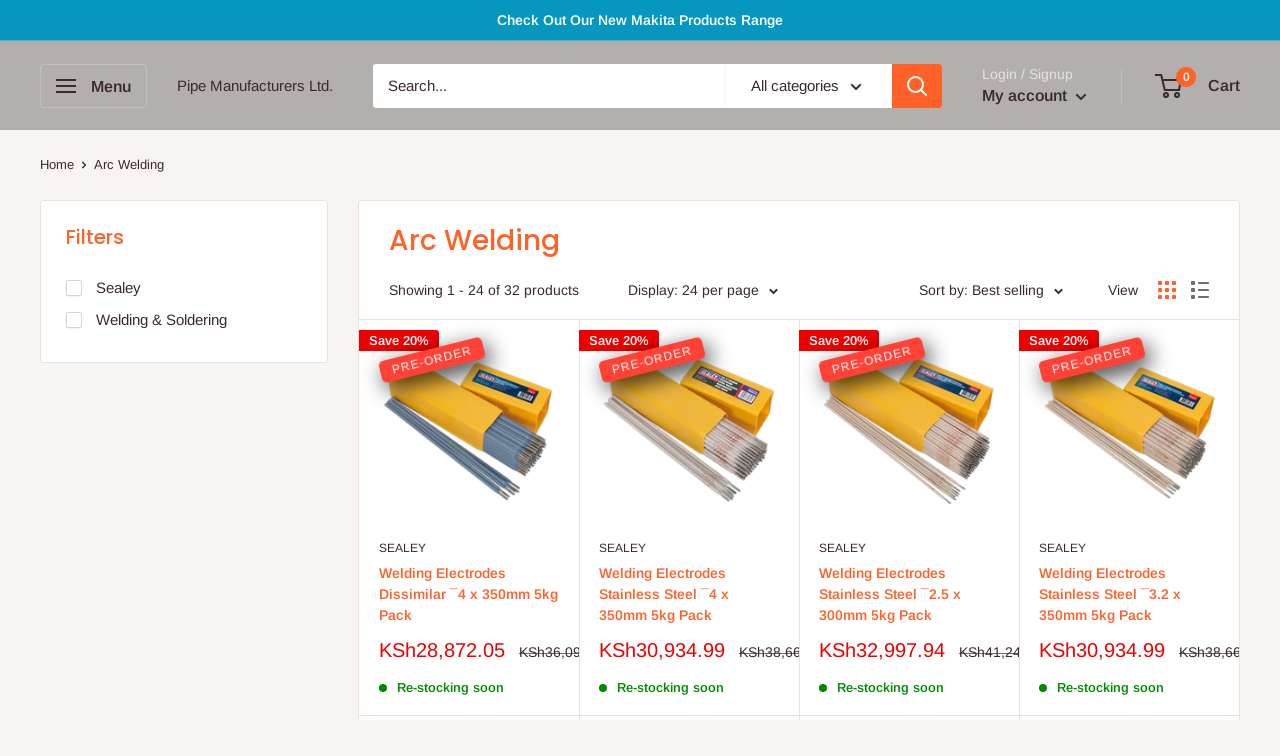

--- FILE ---
content_type: text/html; charset=utf-8
request_url: https://store.pipeman.com/collections/arc-welding
body_size: 28401
content:
<!doctype html>

<html class="no-js" lang="en">
  <head>
    <meta charset="utf-8">
    <meta name="viewport" content="width=device-width, initial-scale=1.0, height=device-height, minimum-scale=1.0, maximum-scale=5.0">
    <meta name="theme-color" content="#48b448"><title>Arc Welding
</title><link rel="canonical" href="https://store.pipeman.com/collections/arc-welding"><link rel="shortcut icon" href="//store.pipeman.com/cdn/shop/files/Pipeman-Logo-FLat_96x96.png?v=1613618772" type="image/png"><link rel="preload" as="style" href="//store.pipeman.com/cdn/shop/t/10/assets/theme.css?v=84351851668697112321601753227">
    <link rel="preload" as="script" href="//store.pipeman.com/cdn/shop/t/10/assets/theme.min.js?v=96511210475716531451642698157">
    <link rel="preconnect" href="https://cdn.shopify.com">
    <link rel="preconnect" href="https://fonts.shopifycdn.com">
    <link rel="dns-prefetch" href="https://productreviews.shopifycdn.com">
    <link rel="dns-prefetch" href="https://ajax.googleapis.com">
    <link rel="dns-prefetch" href="https://maps.googleapis.com">
    <link rel="dns-prefetch" href="https://maps.gstatic.com">

    <meta property="og:type" content="website">
  <meta property="og:title" content="Arc Welding">
  <meta property="og:image" content="http://store.pipeman.com/cdn/shop/products/WED5040.png?v=1623893430">
  <meta property="og:image:secure_url" content="https://store.pipeman.com/cdn/shop/products/WED5040.png?v=1623893430">
  <meta property="og:image:width" content="1200">
  <meta property="og:image:height" content="1200"><meta property="og:url" content="https://store.pipeman.com/collections/arc-welding">
<meta property="og:site_name" content="Pipe Manufacturers Ltd."><meta name="twitter:card" content="summary"><meta name="twitter:title" content="Arc Welding">
  <meta name="twitter:description" content="">
  <meta name="twitter:image" content="https://store.pipeman.com/cdn/shop/products/WED5040_600x600_crop_center.png?v=1623893430">
    <link rel="preload" href="//store.pipeman.com/cdn/fonts/poppins/poppins_n5.ad5b4b72b59a00358afc706450c864c3c8323842.woff2" as="font" type="font/woff2" crossorigin>
<link rel="preload" href="//store.pipeman.com/cdn/fonts/arimo/arimo_n4.a7efb558ca22d2002248bbe6f302a98edee38e35.woff2" as="font" type="font/woff2" crossorigin><link rel="preload" href="//store.pipeman.com/cdn/fonts/poppins/poppins_i5.6acfce842c096080e34792078ef3cb7c3aad24d4.woff2" as="font" type="font/woff2" crossorigin><link rel="preload" href="//store.pipeman.com/cdn/fonts/arimo/arimo_n7.1d2d0638e6a1228d86beb0e10006e3280ccb2d04.woff2" as="font" type="font/woff2" crossorigin><link rel="preload" href="//store.pipeman.com/cdn/fonts/arimo/arimo_i4.438ddb21a1b98c7230698d70dc1a21df235701b2.woff2" as="font" type="font/woff2" crossorigin><link rel="preload" href="//store.pipeman.com/cdn/fonts/arimo/arimo_i7.b9f09537c29041ec8d51f8cdb7c9b8e4f1f82cb1.woff2" as="font" type="font/woff2" crossorigin><link rel="preload" href="//store.pipeman.com/cdn/fonts/arimo/arimo_n6.9c18b0befd86597f319b7d7f925727d04c262b32.woff2" as="font" type="font/woff2" crossorigin><style>
  @font-face {
  font-family: Poppins;
  font-weight: 500;
  font-style: normal;
  font-display: fallback;
  src: url("//store.pipeman.com/cdn/fonts/poppins/poppins_n5.ad5b4b72b59a00358afc706450c864c3c8323842.woff2") format("woff2"),
       url("//store.pipeman.com/cdn/fonts/poppins/poppins_n5.33757fdf985af2d24b32fcd84c9a09224d4b2c39.woff") format("woff");
}

  @font-face {
  font-family: Arimo;
  font-weight: 400;
  font-style: normal;
  font-display: fallback;
  src: url("//store.pipeman.com/cdn/fonts/arimo/arimo_n4.a7efb558ca22d2002248bbe6f302a98edee38e35.woff2") format("woff2"),
       url("//store.pipeman.com/cdn/fonts/arimo/arimo_n4.0da809f7d1d5ede2a73be7094ac00741efdb6387.woff") format("woff");
}

@font-face {
  font-family: Arimo;
  font-weight: 600;
  font-style: normal;
  font-display: fallback;
  src: url("//store.pipeman.com/cdn/fonts/arimo/arimo_n6.9c18b0befd86597f319b7d7f925727d04c262b32.woff2") format("woff2"),
       url("//store.pipeman.com/cdn/fonts/arimo/arimo_n6.422bf6679b81a8bfb1b25d19299a53688390c2b9.woff") format("woff");
}

@font-face {
  font-family: Poppins;
  font-weight: 500;
  font-style: italic;
  font-display: fallback;
  src: url("//store.pipeman.com/cdn/fonts/poppins/poppins_i5.6acfce842c096080e34792078ef3cb7c3aad24d4.woff2") format("woff2"),
       url("//store.pipeman.com/cdn/fonts/poppins/poppins_i5.a49113e4fe0ad7fd7716bd237f1602cbec299b3c.woff") format("woff");
}


  @font-face {
  font-family: Arimo;
  font-weight: 700;
  font-style: normal;
  font-display: fallback;
  src: url("//store.pipeman.com/cdn/fonts/arimo/arimo_n7.1d2d0638e6a1228d86beb0e10006e3280ccb2d04.woff2") format("woff2"),
       url("//store.pipeman.com/cdn/fonts/arimo/arimo_n7.f4b9139e8eac4a17b38b8707044c20f54c3be479.woff") format("woff");
}

  @font-face {
  font-family: Arimo;
  font-weight: 400;
  font-style: italic;
  font-display: fallback;
  src: url("//store.pipeman.com/cdn/fonts/arimo/arimo_i4.438ddb21a1b98c7230698d70dc1a21df235701b2.woff2") format("woff2"),
       url("//store.pipeman.com/cdn/fonts/arimo/arimo_i4.0e1908a0dc1ec32fabb5a03a0c9ee2083f82e3d7.woff") format("woff");
}

  @font-face {
  font-family: Arimo;
  font-weight: 700;
  font-style: italic;
  font-display: fallback;
  src: url("//store.pipeman.com/cdn/fonts/arimo/arimo_i7.b9f09537c29041ec8d51f8cdb7c9b8e4f1f82cb1.woff2") format("woff2"),
       url("//store.pipeman.com/cdn/fonts/arimo/arimo_i7.ec659fc855f754fd0b1bd052e606bba1058f73da.woff") format("woff");
}


  :root {
    --default-text-font-size : 15px;
    --base-text-font-size    : 15px;
    --heading-font-family    : Poppins, sans-serif;
    --heading-font-weight    : 500;
    --heading-font-style     : normal;
    --text-font-family       : Arimo, sans-serif;
    --text-font-weight       : 400;
    --text-font-style        : normal;
    --text-font-bolder-weight: 600;
    --text-link-decoration   : underline;

    --text-color               : #3a2a2f;
    --text-color-rgb           : 58, 42, 47;
    --heading-color            : #ff6128;
    --border-color             : #e7e2de;
    --border-color-rgb         : 231, 226, 222;
    --form-border-color        : #dcd5cf;
    --accent-color             : #48b448;
    --accent-color-rgb         : 72, 180, 72;
    --link-color               : #ff6128;
    --link-color-hover         : #da3a00;
    --background               : #f7f4f2;
    --secondary-background     : #ffffff;
    --secondary-background-rgb : 255, 255, 255;
    --accent-background        : rgba(72, 180, 72, 0.08);

    --input-background: #ffffff;

    --error-color       : #f71b1b;
    --error-background  : rgba(247, 27, 27, 0.07);
    --success-color     : #48b448;
    --success-background: rgba(72, 180, 72, 0.11);

    --primary-button-background      : #ff6128;
    --primary-button-background-rgb  : 255, 97, 40;
    --primary-button-text-color      : #ffffff;
    --secondary-button-background    : #3a2a2f;
    --secondary-button-background-rgb: 58, 42, 47;
    --secondary-button-text-color    : #ffffff;

    --header-background      : #b3afac;
    --header-text-color      : #3a2a2f;
    --header-light-text-color: #e9e2dd;
    --header-border-color    : rgba(233, 226, 221, 0.3);
    --header-accent-color    : #ff6128;

    --flickity-arrow-color: #bcaea3;--product-on-sale-accent           : #ee0000;
    --product-on-sale-accent-rgb       : 238, 0, 0;
    --product-on-sale-color            : #ffffff;
    --product-in-stock-color           : #008a00;
    --product-low-stock-color          : #ee0000;
    --product-sold-out-color           : #d1d1d4;
    --product-custom-label-1-background: #ff6128;
    --product-custom-label-1-color     : #ffffff;
    --product-custom-label-2-background: #a95ebe;
    --product-custom-label-2-color     : #ffffff;
    --product-review-star-color        : #ffb647;

    --mobile-container-gutter : 20px;
    --desktop-container-gutter: 40px;
  }
</style>

<script>
  // IE11 does not have support for CSS variables, so we have to polyfill them
  if (!(((window || {}).CSS || {}).supports && window.CSS.supports('(--a: 0)'))) {
    const script = document.createElement('script');
    script.type = 'text/javascript';
    script.src = 'https://cdn.jsdelivr.net/npm/css-vars-ponyfill@2';
    script.onload = function() {
      cssVars({});
    };

    document.getElementsByTagName('head')[0].appendChild(script);
  }
</script>

    <script>window.performance && window.performance.mark && window.performance.mark('shopify.content_for_header.start');</script><meta id="shopify-digital-wallet" name="shopify-digital-wallet" content="/38201753739/digital_wallets/dialog">
<link rel="alternate" type="application/atom+xml" title="Feed" href="/collections/arc-welding.atom" />
<link rel="next" href="/collections/arc-welding?page=2">
<link rel="alternate" type="application/json+oembed" href="https://store.pipeman.com/collections/arc-welding.oembed">
<script async="async" src="/checkouts/internal/preloads.js?locale=en-KE"></script>
<script id="shopify-features" type="application/json">{"accessToken":"743e29d719ee35dc0bae20027b8f9746","betas":["rich-media-storefront-analytics"],"domain":"store.pipeman.com","predictiveSearch":true,"shopId":38201753739,"locale":"en"}</script>
<script>var Shopify = Shopify || {};
Shopify.shop = "store-pipeman-com.myshopify.com";
Shopify.locale = "en";
Shopify.currency = {"active":"KES","rate":"1.0"};
Shopify.country = "KE";
Shopify.theme = {"name":"Warehouse","id":97788297355,"schema_name":"Warehouse","schema_version":"1.12.6","theme_store_id":871,"role":"main"};
Shopify.theme.handle = "null";
Shopify.theme.style = {"id":null,"handle":null};
Shopify.cdnHost = "store.pipeman.com/cdn";
Shopify.routes = Shopify.routes || {};
Shopify.routes.root = "/";</script>
<script type="module">!function(o){(o.Shopify=o.Shopify||{}).modules=!0}(window);</script>
<script>!function(o){function n(){var o=[];function n(){o.push(Array.prototype.slice.apply(arguments))}return n.q=o,n}var t=o.Shopify=o.Shopify||{};t.loadFeatures=n(),t.autoloadFeatures=n()}(window);</script>
<script id="shop-js-analytics" type="application/json">{"pageType":"collection"}</script>
<script defer="defer" async type="module" src="//store.pipeman.com/cdn/shopifycloud/shop-js/modules/v2/client.init-shop-cart-sync_BT-GjEfc.en.esm.js"></script>
<script defer="defer" async type="module" src="//store.pipeman.com/cdn/shopifycloud/shop-js/modules/v2/chunk.common_D58fp_Oc.esm.js"></script>
<script defer="defer" async type="module" src="//store.pipeman.com/cdn/shopifycloud/shop-js/modules/v2/chunk.modal_xMitdFEc.esm.js"></script>
<script type="module">
  await import("//store.pipeman.com/cdn/shopifycloud/shop-js/modules/v2/client.init-shop-cart-sync_BT-GjEfc.en.esm.js");
await import("//store.pipeman.com/cdn/shopifycloud/shop-js/modules/v2/chunk.common_D58fp_Oc.esm.js");
await import("//store.pipeman.com/cdn/shopifycloud/shop-js/modules/v2/chunk.modal_xMitdFEc.esm.js");

  window.Shopify.SignInWithShop?.initShopCartSync?.({"fedCMEnabled":true,"windoidEnabled":true});

</script>
<script>(function() {
  var isLoaded = false;
  function asyncLoad() {
    if (isLoaded) return;
    isLoaded = true;
    var urls = ["https:\/\/easygdpr.b-cdn.net\/v\/1553540745\/gdpr.min.js?shop=store-pipeman-com.myshopify.com","https:\/\/formbuilder.hulkapps.com\/skeletopapp.js?shop=store-pipeman-com.myshopify.com","https:\/\/loox.io\/widget\/E1Zl9ezgCu\/loox.1593254255585.js?shop=store-pipeman-com.myshopify.com","https:\/\/call.chatra.io\/shopify?chatraId=hBgPNMhv4uA5jZ3Cq\u0026shop=store-pipeman-com.myshopify.com","https:\/\/cdn5.hextom.com\/js\/vimotia.js?shop=store-pipeman-com.myshopify.com","https:\/\/localdelivery.herokuapp.com\/\/assets\/localdelivery-1.08.js?shop=store-pipeman-com.myshopify.com","https:\/\/gcdn.incartupsell.com\/gdhdb-d5AQVUvqizuM8-f1QwKN.js?c=1765841148\u0026shop=store-pipeman-com.myshopify.com"];
    for (var i = 0; i < urls.length; i++) {
      var s = document.createElement('script');
      s.type = 'text/javascript';
      s.async = true;
      s.src = urls[i];
      var x = document.getElementsByTagName('script')[0];
      x.parentNode.insertBefore(s, x);
    }
  };
  if(window.attachEvent) {
    window.attachEvent('onload', asyncLoad);
  } else {
    window.addEventListener('load', asyncLoad, false);
  }
})();</script>
<script id="__st">var __st={"a":38201753739,"offset":10800,"reqid":"3a5644d6-32ce-4d22-8083-385ce20d5794-1769105498","pageurl":"store.pipeman.com\/collections\/arc-welding","u":"e8629cd465c9","p":"collection","rtyp":"collection","rid":184525652107};</script>
<script>window.ShopifyPaypalV4VisibilityTracking = true;</script>
<script id="captcha-bootstrap">!function(){'use strict';const t='contact',e='account',n='new_comment',o=[[t,t],['blogs',n],['comments',n],[t,'customer']],c=[[e,'customer_login'],[e,'guest_login'],[e,'recover_customer_password'],[e,'create_customer']],r=t=>t.map((([t,e])=>`form[action*='/${t}']:not([data-nocaptcha='true']) input[name='form_type'][value='${e}']`)).join(','),a=t=>()=>t?[...document.querySelectorAll(t)].map((t=>t.form)):[];function s(){const t=[...o],e=r(t);return a(e)}const i='password',u='form_key',d=['recaptcha-v3-token','g-recaptcha-response','h-captcha-response',i],f=()=>{try{return window.sessionStorage}catch{return}},m='__shopify_v',_=t=>t.elements[u];function p(t,e,n=!1){try{const o=window.sessionStorage,c=JSON.parse(o.getItem(e)),{data:r}=function(t){const{data:e,action:n}=t;return t[m]||n?{data:e,action:n}:{data:t,action:n}}(c);for(const[e,n]of Object.entries(r))t.elements[e]&&(t.elements[e].value=n);n&&o.removeItem(e)}catch(o){console.error('form repopulation failed',{error:o})}}const l='form_type',E='cptcha';function T(t){t.dataset[E]=!0}const w=window,h=w.document,L='Shopify',v='ce_forms',y='captcha';let A=!1;((t,e)=>{const n=(g='f06e6c50-85a8-45c8-87d0-21a2b65856fe',I='https://cdn.shopify.com/shopifycloud/storefront-forms-hcaptcha/ce_storefront_forms_captcha_hcaptcha.v1.5.2.iife.js',D={infoText:'Protected by hCaptcha',privacyText:'Privacy',termsText:'Terms'},(t,e,n)=>{const o=w[L][v],c=o.bindForm;if(c)return c(t,g,e,D).then(n);var r;o.q.push([[t,g,e,D],n]),r=I,A||(h.body.append(Object.assign(h.createElement('script'),{id:'captcha-provider',async:!0,src:r})),A=!0)});var g,I,D;w[L]=w[L]||{},w[L][v]=w[L][v]||{},w[L][v].q=[],w[L][y]=w[L][y]||{},w[L][y].protect=function(t,e){n(t,void 0,e),T(t)},Object.freeze(w[L][y]),function(t,e,n,w,h,L){const[v,y,A,g]=function(t,e,n){const i=e?o:[],u=t?c:[],d=[...i,...u],f=r(d),m=r(i),_=r(d.filter((([t,e])=>n.includes(e))));return[a(f),a(m),a(_),s()]}(w,h,L),I=t=>{const e=t.target;return e instanceof HTMLFormElement?e:e&&e.form},D=t=>v().includes(t);t.addEventListener('submit',(t=>{const e=I(t);if(!e)return;const n=D(e)&&!e.dataset.hcaptchaBound&&!e.dataset.recaptchaBound,o=_(e),c=g().includes(e)&&(!o||!o.value);(n||c)&&t.preventDefault(),c&&!n&&(function(t){try{if(!f())return;!function(t){const e=f();if(!e)return;const n=_(t);if(!n)return;const o=n.value;o&&e.removeItem(o)}(t);const e=Array.from(Array(32),(()=>Math.random().toString(36)[2])).join('');!function(t,e){_(t)||t.append(Object.assign(document.createElement('input'),{type:'hidden',name:u})),t.elements[u].value=e}(t,e),function(t,e){const n=f();if(!n)return;const o=[...t.querySelectorAll(`input[type='${i}']`)].map((({name:t})=>t)),c=[...d,...o],r={};for(const[a,s]of new FormData(t).entries())c.includes(a)||(r[a]=s);n.setItem(e,JSON.stringify({[m]:1,action:t.action,data:r}))}(t,e)}catch(e){console.error('failed to persist form',e)}}(e),e.submit())}));const S=(t,e)=>{t&&!t.dataset[E]&&(n(t,e.some((e=>e===t))),T(t))};for(const o of['focusin','change'])t.addEventListener(o,(t=>{const e=I(t);D(e)&&S(e,y())}));const B=e.get('form_key'),M=e.get(l),P=B&&M;t.addEventListener('DOMContentLoaded',(()=>{const t=y();if(P)for(const e of t)e.elements[l].value===M&&p(e,B);[...new Set([...A(),...v().filter((t=>'true'===t.dataset.shopifyCaptcha))])].forEach((e=>S(e,t)))}))}(h,new URLSearchParams(w.location.search),n,t,e,['guest_login'])})(!0,!0)}();</script>
<script integrity="sha256-4kQ18oKyAcykRKYeNunJcIwy7WH5gtpwJnB7kiuLZ1E=" data-source-attribution="shopify.loadfeatures" defer="defer" src="//store.pipeman.com/cdn/shopifycloud/storefront/assets/storefront/load_feature-a0a9edcb.js" crossorigin="anonymous"></script>
<script data-source-attribution="shopify.dynamic_checkout.dynamic.init">var Shopify=Shopify||{};Shopify.PaymentButton=Shopify.PaymentButton||{isStorefrontPortableWallets:!0,init:function(){window.Shopify.PaymentButton.init=function(){};var t=document.createElement("script");t.src="https://store.pipeman.com/cdn/shopifycloud/portable-wallets/latest/portable-wallets.en.js",t.type="module",document.head.appendChild(t)}};
</script>
<script data-source-attribution="shopify.dynamic_checkout.buyer_consent">
  function portableWalletsHideBuyerConsent(e){var t=document.getElementById("shopify-buyer-consent"),n=document.getElementById("shopify-subscription-policy-button");t&&n&&(t.classList.add("hidden"),t.setAttribute("aria-hidden","true"),n.removeEventListener("click",e))}function portableWalletsShowBuyerConsent(e){var t=document.getElementById("shopify-buyer-consent"),n=document.getElementById("shopify-subscription-policy-button");t&&n&&(t.classList.remove("hidden"),t.removeAttribute("aria-hidden"),n.addEventListener("click",e))}window.Shopify?.PaymentButton&&(window.Shopify.PaymentButton.hideBuyerConsent=portableWalletsHideBuyerConsent,window.Shopify.PaymentButton.showBuyerConsent=portableWalletsShowBuyerConsent);
</script>
<script data-source-attribution="shopify.dynamic_checkout.cart.bootstrap">document.addEventListener("DOMContentLoaded",(function(){function t(){return document.querySelector("shopify-accelerated-checkout-cart, shopify-accelerated-checkout")}if(t())Shopify.PaymentButton.init();else{new MutationObserver((function(e,n){t()&&(Shopify.PaymentButton.init(),n.disconnect())})).observe(document.body,{childList:!0,subtree:!0})}}));
</script>

<script>window.performance && window.performance.mark && window.performance.mark('shopify.content_for_header.end');</script>

    <link rel="stylesheet" href="//store.pipeman.com/cdn/shop/t/10/assets/theme.css?v=84351851668697112321601753227">

    


  <script type="application/ld+json">
  {
    "@context": "http://schema.org",
    "@type": "BreadcrumbList",
  "itemListElement": [{
      "@type": "ListItem",
      "position": 1,
      "name": "Home",
      "item": "https://store.pipeman.com"
    },{
          "@type": "ListItem",
          "position": 2,
          "name": "Arc Welding",
          "item": "https://store.pipeman.com/collections/arc-welding"
        }]
  }
  </script>


    <script>
      // This allows to expose several variables to the global scope, to be used in scripts
      window.theme = {
        pageType: "collection",
        cartCount: 0,
        moneyFormat: "KSh{{amount}}",
        moneyWithCurrencyFormat: "KSh{{amount}}",
        showDiscount: true,
        discountMode: "percentage",
        searchMode: "product,article,page",
        cartType: "drawer"
      };

      window.routes = {
        rootUrl: "\/",
        cartUrl: "\/cart",
        cartAddUrl: "\/cart\/add",
        cartChangeUrl: "\/cart\/change",
        searchUrl: "\/search",
        productRecommendationsUrl: "\/recommendations\/products"
      };

      window.languages = {
        productRegularPrice: "Regular price",
        productSalePrice: "Sale price",
        collectionOnSaleLabel: "Save {{savings}}",
        productFormUnavailable: "Unavailable",
        productFormAddToCart: "Add to cart",
        productFormSoldOut: "Sold out",
        shippingEstimatorNoResults: "No shipping could be found for your address.",
        shippingEstimatorOneResult: "There is one shipping rate for your address:",
        shippingEstimatorMultipleResults: "There are {{count}} shipping rates for your address:",
        shippingEstimatorErrors: "There are some errors:"
      };

      window.lazySizesConfig = {
        loadHidden: false,
        hFac: 0.8,
        expFactor: 3,
        customMedia: {
          '--phone': '(max-width: 640px)',
          '--tablet': '(min-width: 641px) and (max-width: 1023px)',
          '--lap': '(min-width: 1024px)'
        }
      };

      document.documentElement.className = document.documentElement.className.replace('no-js', 'js');
    </script><script src="//store.pipeman.com/cdn/shop/t/10/assets/theme.min.js?v=96511210475716531451642698157" defer></script>
    <script src="//store.pipeman.com/cdn/shop/t/10/assets/custom.js?v=90373254691674712701601753226" defer></script><script>
        (function () {
          window.onpageshow = function() {
            // We force re-freshing the cart content onpageshow, as most browsers will serve a cache copy when hitting the
            // back button, which cause staled data
            document.documentElement.dispatchEvent(new CustomEvent('cart:refresh', {
              bubbles: true,
              detail: {scrollToTop: false}
            }));
          };
        })();
      </script><script>var loox_global_hash = '1767858640181';</script><script>var loox_pop_active = true;var loox_pop_display = {"home_page":true,"product_page":true,"cart_page":true,"other_pages":false};</script><script>var loox_floating_widget = {"active":true,"rtl":false,"default_text":"Reviews","position":"left","button_text":"Reviews","button_bg_color":"193be3","button_text_color":"FFFFFF","display_on_home_page":true,"display_on_product_page":true,"display_on_cart_page":true,"display_on_other_pages":true,"hide_on_mobile":true,"border_radius":{"key":"extraRounded","value":"16px","label":"Extra Rounded"},"orientation":"default"};
</script><style>.loox-reviews-default { max-width: 1200px; margin: 0 auto; }.loox-rating .loox-icon { color:#ff9100; }
:root { --lxs-rating-icon-color: #ff9100; }</style>


  

  

  

  
    <script type="text/javascript">
      try {
        window.EasyGdprSettings = "{\"cookie_banner\":false,\"cookie_banner_cookiename\":\"\",\"cookie_banner_settings\":{\"button_text_color\":{},\"banner_text_color\":{\"hexcode\":\"#cfcfe8\",\"opacity\":1},\"banner_color\":{\"opacity\":1,\"hexcode\":\"#343c66\"},\"button_color\":{\"hexcode\":\"#f71559\",\"opacity\":1}},\"current_theme\":\"other\",\"custom_button_position\":\"\",\"eg_display\":[\"login\",\"account\",\"footer\"],\"enabled\":true,\"texts\":{}}";
      } catch (error) {}
    </script>
  



<!-- GS-Inventory Start. Do not change -->

<script class="gsinvdata">


  gsCollectionProducts = {};

  		gsCollectionProduct = {}; 
  		gsCollectionProduct['gsInventoryQty'] = 0; 
        gsCollectionProduct['productId'] = '4827509817483';
        gsCollectionProduct['imageCount'] = 1;
        
        
        
        gsCollectionProduct['gsIncoming'] =  false;    
   		gsCollectionProduct['gsInventoryContinue'] = "continue";    
  		gsCollectionProducts['welding-electrodes-dissimilar-o4-x-350mm-5kg-pack'] = gsCollectionProduct;

  		gsCollectionProduct = {}; 
  		gsCollectionProduct['gsInventoryQty'] = 0; 
        gsCollectionProduct['productId'] = '4827510734987';
        gsCollectionProduct['imageCount'] = 1;
        
        
        
        gsCollectionProduct['gsIncoming'] =  false;    
   		gsCollectionProduct['gsInventoryContinue'] = "continue";    
  		gsCollectionProducts['welding-electrodes-stainless-steel-o4-x-350mm-5kg-pack'] = gsCollectionProduct;

  		gsCollectionProduct = {}; 
  		gsCollectionProduct['gsInventoryQty'] = 0; 
        gsCollectionProduct['productId'] = '4827510440075';
        gsCollectionProduct['imageCount'] = 1;
        
        
        
        gsCollectionProduct['gsIncoming'] =  false;    
   		gsCollectionProduct['gsInventoryContinue'] = "continue";    
  		gsCollectionProducts['welding-electrodes-stainless-steel-o2-5-x-300mm-5kg-pack'] = gsCollectionProduct;

  		gsCollectionProduct = {}; 
  		gsCollectionProduct['gsInventoryQty'] = 0; 
        gsCollectionProduct['productId'] = '4827510702219';
        gsCollectionProduct['imageCount'] = 1;
        
        
        
        gsCollectionProduct['gsIncoming'] =  false;    
   		gsCollectionProduct['gsInventoryContinue'] = "continue";    
  		gsCollectionProducts['welding-electrodes-stainless-steel-o3-2-x-350mm-5kg-pack'] = gsCollectionProduct;

  		gsCollectionProduct = {}; 
  		gsCollectionProduct['gsInventoryQty'] = 0; 
        gsCollectionProduct['productId'] = '4827510374539';
        gsCollectionProduct['imageCount'] = 1;
        
        
        
        gsCollectionProduct['gsIncoming'] =  false;    
   		gsCollectionProduct['gsInventoryContinue'] = "continue";    
  		gsCollectionProducts['welding-electrodes-stainless-steel-o3-2-x-350mm-1kg-pack'] = gsCollectionProduct;

  		gsCollectionProduct = {}; 
  		gsCollectionProduct['gsInventoryQty'] = 0; 
        gsCollectionProduct['productId'] = '4827510341771';
        gsCollectionProduct['imageCount'] = 1;
        
        
        
        gsCollectionProduct['gsIncoming'] =  false;    
   		gsCollectionProduct['gsInventoryContinue'] = "continue";    
  		gsCollectionProducts['welding-electrodes-stainless-steel-o4-x-350mm-1kg-pack'] = gsCollectionProduct;

  		gsCollectionProduct = {}; 
  		gsCollectionProduct['gsInventoryQty'] = 0; 
        gsCollectionProduct['productId'] = '4827510309003';
        gsCollectionProduct['imageCount'] = 1;
        
        
        
        gsCollectionProduct['gsIncoming'] =  false;    
   		gsCollectionProduct['gsInventoryContinue'] = "continue";    
  		gsCollectionProducts['welding-electrodes-stainless-steel-o2-5-x-300mm-1kg-pack'] = gsCollectionProduct;

  		gsCollectionProduct = {}; 
  		gsCollectionProduct['gsInventoryQty'] = 0; 
        gsCollectionProduct['productId'] = '4827510177931';
        gsCollectionProduct['imageCount'] = 1;
        
        
        
        gsCollectionProduct['gsIncoming'] =  false;    
   		gsCollectionProduct['gsInventoryContinue'] = "continue";    
  		gsCollectionProducts['welding-electrodes-hardfacing-o3-2-x-350mm-5kg-pack'] = gsCollectionProduct;

  		gsCollectionProduct = {}; 
  		gsCollectionProduct['gsInventoryQty'] = 0; 
        gsCollectionProduct['productId'] = '4827510243467';
        gsCollectionProduct['imageCount'] = 1;
        
        
        
        gsCollectionProduct['gsIncoming'] =  false;    
   		gsCollectionProduct['gsInventoryContinue'] = "continue";    
  		gsCollectionProducts['welding-electrodes-hardfacing-o4-x-350mm-5kg-pack'] = gsCollectionProduct;

  		gsCollectionProduct = {}; 
  		gsCollectionProduct['gsInventoryQty'] = 0; 
        gsCollectionProduct['productId'] = '4827510112395';
        gsCollectionProduct['imageCount'] = 1;
        
        
        
        gsCollectionProduct['gsIncoming'] =  false;    
   		gsCollectionProduct['gsInventoryContinue'] = "continue";    
  		gsCollectionProducts['welding-electrodes-hardfacing-o2-5-x-300mm-5kg-pack'] = gsCollectionProduct;

  		gsCollectionProduct = {}; 
  		gsCollectionProduct['gsInventoryQty'] = 0; 
        gsCollectionProduct['productId'] = '4827510079627';
        gsCollectionProduct['imageCount'] = 1;
        
        
        
        gsCollectionProduct['gsIncoming'] =  false;    
   		gsCollectionProduct['gsInventoryContinue'] = "continue";    
  		gsCollectionProducts['welding-electrodes-hardfacing-o4-x-350mm-1kg-pack'] = gsCollectionProduct;

  		gsCollectionProduct = {}; 
  		gsCollectionProduct['gsInventoryQty'] = 0; 
        gsCollectionProduct['productId'] = '4827509981323';
        gsCollectionProduct['imageCount'] = 1;
        
        
        
        gsCollectionProduct['gsIncoming'] =  false;    
   		gsCollectionProduct['gsInventoryContinue'] = "continue";    
  		gsCollectionProducts['welding-electrodes-hardfacing-o3-2-x-350mm-1kg-pack'] = gsCollectionProduct;

  		gsCollectionProduct = {}; 
  		gsCollectionProduct['gsInventoryQty'] = 0; 
        gsCollectionProduct['productId'] = '4827509915787';
        gsCollectionProduct['imageCount'] = 1;
        
        
        
        gsCollectionProduct['gsIncoming'] =  false;    
   		gsCollectionProduct['gsInventoryContinue'] = "continue";    
  		gsCollectionProducts['welding-electrodes-hardfacing-o2-5-x-300mm-1kg-pack'] = gsCollectionProduct;

  		gsCollectionProduct = {}; 
  		gsCollectionProduct['gsInventoryQty'] = 0; 
        gsCollectionProduct['productId'] = '4827509784715';
        gsCollectionProduct['imageCount'] = 1;
        
        
        
        gsCollectionProduct['gsIncoming'] =  false;    
   		gsCollectionProduct['gsInventoryContinue'] = "continue";    
  		gsCollectionProducts['welding-electrodes-dissimilar-o3-2-x-350mm-5kg-pack'] = gsCollectionProduct;

  		gsCollectionProduct = {}; 
  		gsCollectionProduct['gsInventoryQty'] = 0; 
        gsCollectionProduct['productId'] = '4827509686411';
        gsCollectionProduct['imageCount'] = 1;
        
        
        
        gsCollectionProduct['gsIncoming'] =  false;    
   		gsCollectionProduct['gsInventoryContinue'] = "continue";    
  		gsCollectionProducts['welding-electrodes-dissimilar-o2-5-x-300mm-5kg-pack'] = gsCollectionProduct;

  		gsCollectionProduct = {}; 
  		gsCollectionProduct['gsInventoryQty'] = 0; 
        gsCollectionProduct['productId'] = '4827509588107';
        gsCollectionProduct['imageCount'] = 1;
        
        
        
        gsCollectionProduct['gsIncoming'] =  false;    
   		gsCollectionProduct['gsInventoryContinue'] = "continue";    
  		gsCollectionProducts['welding-electrodes-dissimilar-o4-x-350mm-1kg-pack'] = gsCollectionProduct;

  		gsCollectionProduct = {}; 
  		gsCollectionProduct['gsInventoryQty'] = 0; 
        gsCollectionProduct['productId'] = '4827509555339';
        gsCollectionProduct['imageCount'] = 1;
        
        
        
        gsCollectionProduct['gsIncoming'] =  false;    
   		gsCollectionProduct['gsInventoryContinue'] = "continue";    
  		gsCollectionProducts['welding-electrodes-dissimilar-o3-2-x-350mm-1kg-pack'] = gsCollectionProduct;

  		gsCollectionProduct = {}; 
  		gsCollectionProduct['gsInventoryQty'] = 0; 
        gsCollectionProduct['productId'] = '4827509489803';
        gsCollectionProduct['imageCount'] = 1;
        
        
        
        gsCollectionProduct['gsIncoming'] =  false;    
   		gsCollectionProduct['gsInventoryContinue'] = "continue";    
  		gsCollectionProducts['welding-electrodes-dissimilar-o2-5-x-300mm-1kg-pack'] = gsCollectionProduct;

  		gsCollectionProduct = {}; 
  		gsCollectionProduct['gsInventoryQty'] = 0; 
        gsCollectionProduct['productId'] = '4827509391499';
        gsCollectionProduct['imageCount'] = 3;
        
        
        
        gsCollectionProduct['gsIncoming'] =  false;    
   		gsCollectionProduct['gsInventoryContinue'] = "continue";    
  		gsCollectionProducts['welding-electrodes-o4-x-350mm-5kg-pack'] = gsCollectionProduct;

  		gsCollectionProduct = {}; 
  		gsCollectionProduct['gsInventoryQty'] = 0; 
        gsCollectionProduct['productId'] = '4827509325963';
        gsCollectionProduct['imageCount'] = 2;
        
        
        
        gsCollectionProduct['gsIncoming'] =  false;    
   		gsCollectionProduct['gsInventoryContinue'] = "continue";    
  		gsCollectionProducts['welding-electrodes-o3-2-x-350mm-5kg-pack'] = gsCollectionProduct;

  		gsCollectionProduct = {}; 
  		gsCollectionProduct['gsInventoryQty'] = 0; 
        gsCollectionProduct['productId'] = '4827509293195';
        gsCollectionProduct['imageCount'] = 2;
        
        
        
        gsCollectionProduct['gsIncoming'] =  false;    
   		gsCollectionProduct['gsInventoryContinue'] = "continue";    
  		gsCollectionProducts['welding-electrodes-o2-5-x-300mm-5kg-pack'] = gsCollectionProduct;

  		gsCollectionProduct = {}; 
  		gsCollectionProduct['gsInventoryQty'] = 0; 
        gsCollectionProduct['productId'] = '4827509162123';
        gsCollectionProduct['imageCount'] = 2;
        
        
        
        gsCollectionProduct['gsIncoming'] =  false;    
   		gsCollectionProduct['gsInventoryContinue'] = "continue";    
  		gsCollectionProducts['welding-electrodes-o2-x-300mm-5kg-pack'] = gsCollectionProduct;

  		gsCollectionProduct = {}; 
  		gsCollectionProduct['gsInventoryQty'] = 0; 
        gsCollectionProduct['productId'] = '4827508965515';
        gsCollectionProduct['imageCount'] = 2;
        
        
        
        gsCollectionProduct['gsIncoming'] =  false;    
   		gsCollectionProduct['gsInventoryContinue'] = "continue";    
  		gsCollectionProducts['welding-electrodes-o3-2-x-350mm-2-5kg-pack'] = gsCollectionProduct;

  		gsCollectionProduct = {}; 
  		gsCollectionProduct['gsInventoryQty'] = 0; 
        gsCollectionProduct['productId'] = '4827508998283';
        gsCollectionProduct['imageCount'] = 2;
        
        
        
        gsCollectionProduct['gsIncoming'] =  false;    
   		gsCollectionProduct['gsInventoryContinue'] = "continue";    
  		gsCollectionProducts['welding-electrodes-o4-x-350mm-2-5kg-pack'] = gsCollectionProduct;

  		gsCollectionProduct = {}; 
  		gsCollectionProduct['gsInventoryQty'] = 0; 
        gsCollectionProduct['productId'] = '4827509096587';
        gsCollectionProduct['imageCount'] = 2;
        
        
        
        gsCollectionProduct['gsIncoming'] =  false;    
   		gsCollectionProduct['gsInventoryContinue'] = "continue";    
  		gsCollectionProducts['welding-electrodes-o1-6-x-300mm-5kg-pack'] = gsCollectionProduct;

  		gsCollectionProduct = {}; 
  		gsCollectionProduct['gsInventoryQty'] = 0; 
        gsCollectionProduct['productId'] = '4827508768907';
        gsCollectionProduct['imageCount'] = 2;
        
        
        
        gsCollectionProduct['gsIncoming'] =  false;    
   		gsCollectionProduct['gsInventoryContinue'] = "continue";    
  		gsCollectionProducts['welding-electrodes-o2-5-x-300mm-2-5kg-pack'] = gsCollectionProduct;

  		gsCollectionProduct = {}; 
  		gsCollectionProduct['gsInventoryQty'] = 0; 
        gsCollectionProduct['productId'] = '4827508736139';
        gsCollectionProduct['imageCount'] = 3;
        
        
        
        gsCollectionProduct['gsIncoming'] =  false;    
   		gsCollectionProduct['gsInventoryContinue'] = "continue";    
  		gsCollectionProducts['welding-electrodes-o2-x-300mm-2-5kg-pack'] = gsCollectionProduct;

  		gsCollectionProduct = {}; 
  		gsCollectionProduct['gsInventoryQty'] = 2; 
        gsCollectionProduct['productId'] = '4827508539531';
        gsCollectionProduct['imageCount'] = 2;
        
        
        
        gsCollectionProduct['gsIncoming'] =  false;    
   		gsCollectionProduct['gsInventoryContinue'] = "continue";    
  		gsCollectionProducts['welding-electrodes-o1-6-x-300mm-2-5kg-pack'] = gsCollectionProduct;

  		gsCollectionProduct = {}; 
  		gsCollectionProduct['gsInventoryQty'] = 0; 
        gsCollectionProduct['productId'] = '4827508506763';
        gsCollectionProduct['imageCount'] = 2;
        
        
        
        gsCollectionProduct['gsIncoming'] =  false;    
   		gsCollectionProduct['gsInventoryContinue'] = "continue";    
  		gsCollectionProducts['welding-electrode-o3-2-x-350mm-pack-of-10'] = gsCollectionProduct;

  		gsCollectionProduct = {}; 
  		gsCollectionProduct['gsInventoryQty'] = 0; 
        gsCollectionProduct['productId'] = '4827508473995';
        gsCollectionProduct['imageCount'] = 2;
        
        
        
        gsCollectionProduct['gsIncoming'] =  false;    
   		gsCollectionProduct['gsInventoryContinue'] = "continue";    
  		gsCollectionProducts['welding-electrode-o2-5-x-300mm-pack-of-10'] = gsCollectionProduct;

  		gsCollectionProduct = {}; 
  		gsCollectionProduct['gsInventoryQty'] = 0; 
        gsCollectionProduct['productId'] = '4827508408459';
        gsCollectionProduct['imageCount'] = 2;
        
        
        
        gsCollectionProduct['gsIncoming'] =  false;    
   		gsCollectionProduct['gsInventoryContinue'] = "continue";    
  		gsCollectionProducts['welding-electrode-o2-x-300mm-pack-of-10'] = gsCollectionProduct;

  		gsCollectionProduct = {}; 
  		gsCollectionProduct['gsInventoryQty'] = 0; 
        gsCollectionProduct['productId'] = '4827407712395';
        gsCollectionProduct['imageCount'] = 1;
        
        
        
        gsCollectionProduct['gsIncoming'] =  false;    
   		gsCollectionProduct['gsInventoryContinue'] = "continue";    
  		gsCollectionProducts['mma-electrode-holder-with-2m-25mm2-cable-dinse-connector'] = gsCollectionProduct;
                              
  </script>

<link rel="stylesheet" href="https://gravity-apps.com/variantmanager/assetsgs/animate2.css"/><script type="text/javascript" src="https://gravity-apps.com/showinventory/js/shopify/gsinventorypipeman5117.js?v=gs7ec4c40be4203a8e97e82cfce0ade13b"></script>
<!-- GS-Inventory End. Do not change  --><link href="https://monorail-edge.shopifysvc.com" rel="dns-prefetch">
<script>(function(){if ("sendBeacon" in navigator && "performance" in window) {try {var session_token_from_headers = performance.getEntriesByType('navigation')[0].serverTiming.find(x => x.name == '_s').description;} catch {var session_token_from_headers = undefined;}var session_cookie_matches = document.cookie.match(/_shopify_s=([^;]*)/);var session_token_from_cookie = session_cookie_matches && session_cookie_matches.length === 2 ? session_cookie_matches[1] : "";var session_token = session_token_from_headers || session_token_from_cookie || "";function handle_abandonment_event(e) {var entries = performance.getEntries().filter(function(entry) {return /monorail-edge.shopifysvc.com/.test(entry.name);});if (!window.abandonment_tracked && entries.length === 0) {window.abandonment_tracked = true;var currentMs = Date.now();var navigation_start = performance.timing.navigationStart;var payload = {shop_id: 38201753739,url: window.location.href,navigation_start,duration: currentMs - navigation_start,session_token,page_type: "collection"};window.navigator.sendBeacon("https://monorail-edge.shopifysvc.com/v1/produce", JSON.stringify({schema_id: "online_store_buyer_site_abandonment/1.1",payload: payload,metadata: {event_created_at_ms: currentMs,event_sent_at_ms: currentMs}}));}}window.addEventListener('pagehide', handle_abandonment_event);}}());</script>
<script id="web-pixels-manager-setup">(function e(e,d,r,n,o){if(void 0===o&&(o={}),!Boolean(null===(a=null===(i=window.Shopify)||void 0===i?void 0:i.analytics)||void 0===a?void 0:a.replayQueue)){var i,a;window.Shopify=window.Shopify||{};var t=window.Shopify;t.analytics=t.analytics||{};var s=t.analytics;s.replayQueue=[],s.publish=function(e,d,r){return s.replayQueue.push([e,d,r]),!0};try{self.performance.mark("wpm:start")}catch(e){}var l=function(){var e={modern:/Edge?\/(1{2}[4-9]|1[2-9]\d|[2-9]\d{2}|\d{4,})\.\d+(\.\d+|)|Firefox\/(1{2}[4-9]|1[2-9]\d|[2-9]\d{2}|\d{4,})\.\d+(\.\d+|)|Chrom(ium|e)\/(9{2}|\d{3,})\.\d+(\.\d+|)|(Maci|X1{2}).+ Version\/(15\.\d+|(1[6-9]|[2-9]\d|\d{3,})\.\d+)([,.]\d+|)( \(\w+\)|)( Mobile\/\w+|) Safari\/|Chrome.+OPR\/(9{2}|\d{3,})\.\d+\.\d+|(CPU[ +]OS|iPhone[ +]OS|CPU[ +]iPhone|CPU IPhone OS|CPU iPad OS)[ +]+(15[._]\d+|(1[6-9]|[2-9]\d|\d{3,})[._]\d+)([._]\d+|)|Android:?[ /-](13[3-9]|1[4-9]\d|[2-9]\d{2}|\d{4,})(\.\d+|)(\.\d+|)|Android.+Firefox\/(13[5-9]|1[4-9]\d|[2-9]\d{2}|\d{4,})\.\d+(\.\d+|)|Android.+Chrom(ium|e)\/(13[3-9]|1[4-9]\d|[2-9]\d{2}|\d{4,})\.\d+(\.\d+|)|SamsungBrowser\/([2-9]\d|\d{3,})\.\d+/,legacy:/Edge?\/(1[6-9]|[2-9]\d|\d{3,})\.\d+(\.\d+|)|Firefox\/(5[4-9]|[6-9]\d|\d{3,})\.\d+(\.\d+|)|Chrom(ium|e)\/(5[1-9]|[6-9]\d|\d{3,})\.\d+(\.\d+|)([\d.]+$|.*Safari\/(?![\d.]+ Edge\/[\d.]+$))|(Maci|X1{2}).+ Version\/(10\.\d+|(1[1-9]|[2-9]\d|\d{3,})\.\d+)([,.]\d+|)( \(\w+\)|)( Mobile\/\w+|) Safari\/|Chrome.+OPR\/(3[89]|[4-9]\d|\d{3,})\.\d+\.\d+|(CPU[ +]OS|iPhone[ +]OS|CPU[ +]iPhone|CPU IPhone OS|CPU iPad OS)[ +]+(10[._]\d+|(1[1-9]|[2-9]\d|\d{3,})[._]\d+)([._]\d+|)|Android:?[ /-](13[3-9]|1[4-9]\d|[2-9]\d{2}|\d{4,})(\.\d+|)(\.\d+|)|Mobile Safari.+OPR\/([89]\d|\d{3,})\.\d+\.\d+|Android.+Firefox\/(13[5-9]|1[4-9]\d|[2-9]\d{2}|\d{4,})\.\d+(\.\d+|)|Android.+Chrom(ium|e)\/(13[3-9]|1[4-9]\d|[2-9]\d{2}|\d{4,})\.\d+(\.\d+|)|Android.+(UC? ?Browser|UCWEB|U3)[ /]?(15\.([5-9]|\d{2,})|(1[6-9]|[2-9]\d|\d{3,})\.\d+)\.\d+|SamsungBrowser\/(5\.\d+|([6-9]|\d{2,})\.\d+)|Android.+MQ{2}Browser\/(14(\.(9|\d{2,})|)|(1[5-9]|[2-9]\d|\d{3,})(\.\d+|))(\.\d+|)|K[Aa][Ii]OS\/(3\.\d+|([4-9]|\d{2,})\.\d+)(\.\d+|)/},d=e.modern,r=e.legacy,n=navigator.userAgent;return n.match(d)?"modern":n.match(r)?"legacy":"unknown"}(),u="modern"===l?"modern":"legacy",c=(null!=n?n:{modern:"",legacy:""})[u],f=function(e){return[e.baseUrl,"/wpm","/b",e.hashVersion,"modern"===e.buildTarget?"m":"l",".js"].join("")}({baseUrl:d,hashVersion:r,buildTarget:u}),m=function(e){var d=e.version,r=e.bundleTarget,n=e.surface,o=e.pageUrl,i=e.monorailEndpoint;return{emit:function(e){var a=e.status,t=e.errorMsg,s=(new Date).getTime(),l=JSON.stringify({metadata:{event_sent_at_ms:s},events:[{schema_id:"web_pixels_manager_load/3.1",payload:{version:d,bundle_target:r,page_url:o,status:a,surface:n,error_msg:t},metadata:{event_created_at_ms:s}}]});if(!i)return console&&console.warn&&console.warn("[Web Pixels Manager] No Monorail endpoint provided, skipping logging."),!1;try{return self.navigator.sendBeacon.bind(self.navigator)(i,l)}catch(e){}var u=new XMLHttpRequest;try{return u.open("POST",i,!0),u.setRequestHeader("Content-Type","text/plain"),u.send(l),!0}catch(e){return console&&console.warn&&console.warn("[Web Pixels Manager] Got an unhandled error while logging to Monorail."),!1}}}}({version:r,bundleTarget:l,surface:e.surface,pageUrl:self.location.href,monorailEndpoint:e.monorailEndpoint});try{o.browserTarget=l,function(e){var d=e.src,r=e.async,n=void 0===r||r,o=e.onload,i=e.onerror,a=e.sri,t=e.scriptDataAttributes,s=void 0===t?{}:t,l=document.createElement("script"),u=document.querySelector("head"),c=document.querySelector("body");if(l.async=n,l.src=d,a&&(l.integrity=a,l.crossOrigin="anonymous"),s)for(var f in s)if(Object.prototype.hasOwnProperty.call(s,f))try{l.dataset[f]=s[f]}catch(e){}if(o&&l.addEventListener("load",o),i&&l.addEventListener("error",i),u)u.appendChild(l);else{if(!c)throw new Error("Did not find a head or body element to append the script");c.appendChild(l)}}({src:f,async:!0,onload:function(){if(!function(){var e,d;return Boolean(null===(d=null===(e=window.Shopify)||void 0===e?void 0:e.analytics)||void 0===d?void 0:d.initialized)}()){var d=window.webPixelsManager.init(e)||void 0;if(d){var r=window.Shopify.analytics;r.replayQueue.forEach((function(e){var r=e[0],n=e[1],o=e[2];d.publishCustomEvent(r,n,o)})),r.replayQueue=[],r.publish=d.publishCustomEvent,r.visitor=d.visitor,r.initialized=!0}}},onerror:function(){return m.emit({status:"failed",errorMsg:"".concat(f," has failed to load")})},sri:function(e){var d=/^sha384-[A-Za-z0-9+/=]+$/;return"string"==typeof e&&d.test(e)}(c)?c:"",scriptDataAttributes:o}),m.emit({status:"loading"})}catch(e){m.emit({status:"failed",errorMsg:(null==e?void 0:e.message)||"Unknown error"})}}})({shopId: 38201753739,storefrontBaseUrl: "https://store.pipeman.com",extensionsBaseUrl: "https://extensions.shopifycdn.com/cdn/shopifycloud/web-pixels-manager",monorailEndpoint: "https://monorail-edge.shopifysvc.com/unstable/produce_batch",surface: "storefront-renderer",enabledBetaFlags: ["2dca8a86"],webPixelsConfigList: [{"id":"131432587","configuration":"{\"pixel_id\":\"266533471101772\",\"pixel_type\":\"facebook_pixel\",\"metaapp_system_user_token\":\"-\"}","eventPayloadVersion":"v1","runtimeContext":"OPEN","scriptVersion":"ca16bc87fe92b6042fbaa3acc2fbdaa6","type":"APP","apiClientId":2329312,"privacyPurposes":["ANALYTICS","MARKETING","SALE_OF_DATA"],"dataSharingAdjustments":{"protectedCustomerApprovalScopes":["read_customer_address","read_customer_email","read_customer_name","read_customer_personal_data","read_customer_phone"]}},{"id":"shopify-app-pixel","configuration":"{}","eventPayloadVersion":"v1","runtimeContext":"STRICT","scriptVersion":"0450","apiClientId":"shopify-pixel","type":"APP","privacyPurposes":["ANALYTICS","MARKETING"]},{"id":"shopify-custom-pixel","eventPayloadVersion":"v1","runtimeContext":"LAX","scriptVersion":"0450","apiClientId":"shopify-pixel","type":"CUSTOM","privacyPurposes":["ANALYTICS","MARKETING"]}],isMerchantRequest: false,initData: {"shop":{"name":"Pipe Manufacturers Ltd.","paymentSettings":{"currencyCode":"KES"},"myshopifyDomain":"store-pipeman-com.myshopify.com","countryCode":"KE","storefrontUrl":"https:\/\/store.pipeman.com"},"customer":null,"cart":null,"checkout":null,"productVariants":[],"purchasingCompany":null},},"https://store.pipeman.com/cdn","fcfee988w5aeb613cpc8e4bc33m6693e112",{"modern":"","legacy":""},{"shopId":"38201753739","storefrontBaseUrl":"https:\/\/store.pipeman.com","extensionBaseUrl":"https:\/\/extensions.shopifycdn.com\/cdn\/shopifycloud\/web-pixels-manager","surface":"storefront-renderer","enabledBetaFlags":"[\"2dca8a86\"]","isMerchantRequest":"false","hashVersion":"fcfee988w5aeb613cpc8e4bc33m6693e112","publish":"custom","events":"[[\"page_viewed\",{}],[\"collection_viewed\",{\"collection\":{\"id\":\"184525652107\",\"title\":\"Arc Welding\",\"productVariants\":[{\"price\":{\"amount\":28872.05,\"currencyCode\":\"KES\"},\"product\":{\"title\":\"Welding Electrodes Dissimilar ¯4 x 350mm 5kg Pack\",\"vendor\":\"Sealey\",\"id\":\"4827509817483\",\"untranslatedTitle\":\"Welding Electrodes Dissimilar ¯4 x 350mm 5kg Pack\",\"url\":\"\/products\/welding-electrodes-dissimilar-o4-x-350mm-5kg-pack\",\"type\":\"\"},\"id\":\"33489439031435\",\"image\":{\"src\":\"\/\/store.pipeman.com\/cdn\/shop\/products\/WED5040.png?v=1623893430\"},\"sku\":\"WED5040\",\"title\":\"Default Title\",\"untranslatedTitle\":\"Default Title\"},{\"price\":{\"amount\":30934.99,\"currencyCode\":\"KES\"},\"product\":{\"title\":\"Welding Electrodes Stainless Steel ¯4 x 350mm 5kg Pack\",\"vendor\":\"Sealey\",\"id\":\"4827510734987\",\"untranslatedTitle\":\"Welding Electrodes Stainless Steel ¯4 x 350mm 5kg Pack\",\"url\":\"\/products\/welding-electrodes-stainless-steel-o4-x-350mm-5kg-pack\",\"type\":\"\"},\"id\":\"33489441325195\",\"image\":{\"src\":\"\/\/store.pipeman.com\/cdn\/shop\/products\/WESS5040.png?v=1623893435\"},\"sku\":\"WESS5040\",\"title\":\"Default Title\",\"untranslatedTitle\":\"Default Title\"},{\"price\":{\"amount\":32997.94,\"currencyCode\":\"KES\"},\"product\":{\"title\":\"Welding Electrodes Stainless Steel ¯2.5 x 300mm 5kg Pack\",\"vendor\":\"Sealey\",\"id\":\"4827510440075\",\"untranslatedTitle\":\"Welding Electrodes Stainless Steel ¯2.5 x 300mm 5kg Pack\",\"url\":\"\/products\/welding-electrodes-stainless-steel-o2-5-x-300mm-5kg-pack\",\"type\":\"\"},\"id\":\"33489440604299\",\"image\":{\"src\":\"\/\/store.pipeman.com\/cdn\/shop\/products\/WESS5025.png?v=1623893434\"},\"sku\":\"WESS5025\",\"title\":\"Default Title\",\"untranslatedTitle\":\"Default Title\"},{\"price\":{\"amount\":30934.99,\"currencyCode\":\"KES\"},\"product\":{\"title\":\"Welding Electrodes Stainless Steel ¯3.2 x 350mm 5kg Pack\",\"vendor\":\"Sealey\",\"id\":\"4827510702219\",\"untranslatedTitle\":\"Welding Electrodes Stainless Steel ¯3.2 x 350mm 5kg Pack\",\"url\":\"\/products\/welding-electrodes-stainless-steel-o3-2-x-350mm-5kg-pack\",\"type\":\"\"},\"id\":\"33489441259659\",\"image\":{\"src\":\"\/\/store.pipeman.com\/cdn\/shop\/products\/WESS5032.png?v=1623893435\"},\"sku\":\"WESS5032\",\"title\":\"Default Title\",\"untranslatedTitle\":\"Default Title\"},{\"price\":{\"amount\":7623.72,\"currencyCode\":\"KES\"},\"product\":{\"title\":\"Welding Electrodes Stainless Steel ¯3.2 x 350mm 1kg Pack\",\"vendor\":\"Sealey\",\"id\":\"4827510374539\",\"untranslatedTitle\":\"Welding Electrodes Stainless Steel ¯3.2 x 350mm 1kg Pack\",\"url\":\"\/products\/welding-electrodes-stainless-steel-o3-2-x-350mm-1kg-pack\",\"type\":\"\"},\"id\":\"33489440538763\",\"image\":{\"src\":\"\/\/store.pipeman.com\/cdn\/shop\/products\/WESS1032.png?v=1623893434\"},\"sku\":\"WESS1032\",\"title\":\"Default Title\",\"untranslatedTitle\":\"Default Title\"},{\"price\":{\"amount\":7623.72,\"currencyCode\":\"KES\"},\"product\":{\"title\":\"Welding Electrodes Stainless Steel ¯4 x 350mm 1kg Pack\",\"vendor\":\"Sealey\",\"id\":\"4827510341771\",\"untranslatedTitle\":\"Welding Electrodes Stainless Steel ¯4 x 350mm 1kg Pack\",\"url\":\"\/products\/welding-electrodes-stainless-steel-o4-x-350mm-1kg-pack\",\"type\":\"\"},\"id\":\"33489440505995\",\"image\":{\"src\":\"\/\/store.pipeman.com\/cdn\/shop\/products\/WESS1040.png?v=1623893434\"},\"sku\":\"WESS1040\",\"title\":\"Default Title\",\"untranslatedTitle\":\"Default Title\"},{\"price\":{\"amount\":7623.72,\"currencyCode\":\"KES\"},\"product\":{\"title\":\"Welding Electrodes Stainless Steel ¯2.5 x 300mm 1kg Pack\",\"vendor\":\"Sealey\",\"id\":\"4827510309003\",\"untranslatedTitle\":\"Welding Electrodes Stainless Steel ¯2.5 x 300mm 1kg Pack\",\"url\":\"\/products\/welding-electrodes-stainless-steel-o2-5-x-300mm-1kg-pack\",\"type\":\"\"},\"id\":\"33489440374923\",\"image\":{\"src\":\"\/\/store.pipeman.com\/cdn\/shop\/products\/WESS1025.png?v=1623893433\"},\"sku\":\"WESS1025\",\"title\":\"Default Title\",\"untranslatedTitle\":\"Default Title\"},{\"price\":{\"amount\":14844.03,\"currencyCode\":\"KES\"},\"product\":{\"title\":\"Welding Electrodes Hardfacing ¯3.2 x 350mm 5kg Pack\",\"vendor\":\"Sealey\",\"id\":\"4827510177931\",\"untranslatedTitle\":\"Welding Electrodes Hardfacing ¯3.2 x 350mm 5kg Pack\",\"url\":\"\/products\/welding-electrodes-hardfacing-o3-2-x-350mm-5kg-pack\",\"type\":\"\"},\"id\":\"33489439621259\",\"image\":{\"src\":\"\/\/store.pipeman.com\/cdn\/shop\/products\/WEHF5032.png?v=1623893432\"},\"sku\":\"WEHF5032\",\"title\":\"Default Title\",\"untranslatedTitle\":\"Default Title\"},{\"price\":{\"amount\":14844.03,\"currencyCode\":\"KES\"},\"product\":{\"title\":\"Welding Electrodes Hardfacing ¯4 x 350mm 5kg Pack\",\"vendor\":\"Sealey\",\"id\":\"4827510243467\",\"untranslatedTitle\":\"Welding Electrodes Hardfacing ¯4 x 350mm 5kg Pack\",\"url\":\"\/products\/welding-electrodes-hardfacing-o4-x-350mm-5kg-pack\",\"type\":\"\"},\"id\":\"33489440178315\",\"image\":{\"src\":\"\/\/store.pipeman.com\/cdn\/shop\/products\/WEHF5040_DFC89569.png?v=1623893433\"},\"sku\":\"WEHF5040\",\"title\":\"Default Title\",\"untranslatedTitle\":\"Default Title\"},{\"price\":{\"amount\":14431.44,\"currencyCode\":\"KES\"},\"product\":{\"title\":\"Welding Electrodes Hardfacing ¯2.5 x 300mm 5kg Pack\",\"vendor\":\"Sealey\",\"id\":\"4827510112395\",\"untranslatedTitle\":\"Welding Electrodes Hardfacing ¯2.5 x 300mm 5kg Pack\",\"url\":\"\/products\/welding-electrodes-hardfacing-o2-5-x-300mm-5kg-pack\",\"type\":\"\"},\"id\":\"33489439490187\",\"image\":{\"src\":\"\/\/store.pipeman.com\/cdn\/shop\/products\/WEHF5025.png?v=1623893432\"},\"sku\":\"WEHF5025\",\"title\":\"Default Title\",\"untranslatedTitle\":\"Default Title\"},{\"price\":{\"amount\":3392.4,\"currencyCode\":\"KES\"},\"product\":{\"title\":\"Welding Electrodes Hardfacing ¯4 x 350mm 1kg Pack\",\"vendor\":\"Sealey\",\"id\":\"4827510079627\",\"untranslatedTitle\":\"Welding Electrodes Hardfacing ¯4 x 350mm 1kg Pack\",\"url\":\"\/products\/welding-electrodes-hardfacing-o4-x-350mm-1kg-pack\",\"type\":\"\"},\"id\":\"33489439457419\",\"image\":{\"src\":\"\/\/store.pipeman.com\/cdn\/shop\/products\/WEHF1040.png?v=1623893431\"},\"sku\":\"WEHF1040\",\"title\":\"Default Title\",\"untranslatedTitle\":\"Default Title\"},{\"price\":{\"amount\":3392.4,\"currencyCode\":\"KES\"},\"product\":{\"title\":\"Welding Electrodes Hardfacing ¯3.2 x 350mm 1kg Pack\",\"vendor\":\"Sealey\",\"id\":\"4827509981323\",\"untranslatedTitle\":\"Welding Electrodes Hardfacing ¯3.2 x 350mm 1kg Pack\",\"url\":\"\/products\/welding-electrodes-hardfacing-o3-2-x-350mm-1kg-pack\",\"type\":\"\"},\"id\":\"33489439260811\",\"image\":{\"src\":\"\/\/store.pipeman.com\/cdn\/shop\/products\/WEHF1032.png?v=1623893431\"},\"sku\":\"WEHF1032\",\"title\":\"Default Title\",\"untranslatedTitle\":\"Default Title\"},{\"price\":{\"amount\":3392.4,\"currencyCode\":\"KES\"},\"product\":{\"title\":\"Welding Electrodes Hardfacing ¯2.5 x 300mm 1kg Pack\",\"vendor\":\"Sealey\",\"id\":\"4827509915787\",\"untranslatedTitle\":\"Welding Electrodes Hardfacing ¯2.5 x 300mm 1kg Pack\",\"url\":\"\/products\/welding-electrodes-hardfacing-o2-5-x-300mm-1kg-pack\",\"type\":\"\"},\"id\":\"33489439162507\",\"image\":{\"src\":\"\/\/store.pipeman.com\/cdn\/shop\/products\/WEHF1025.png?v=1623893430\"},\"sku\":\"WEHF1025\",\"title\":\"Default Title\",\"untranslatedTitle\":\"Default Title\"},{\"price\":{\"amount\":28872.05,\"currencyCode\":\"KES\"},\"product\":{\"title\":\"Welding Electrodes Dissimilar ¯3.2 x 350mm 5kg Pack\",\"vendor\":\"Sealey\",\"id\":\"4827509784715\",\"untranslatedTitle\":\"Welding Electrodes Dissimilar ¯3.2 x 350mm 5kg Pack\",\"url\":\"\/products\/welding-electrodes-dissimilar-o3-2-x-350mm-5kg-pack\",\"type\":\"\"},\"id\":\"33489438998667\",\"image\":{\"src\":\"\/\/store.pipeman.com\/cdn\/shop\/products\/WED5032.png?v=1623893429\"},\"sku\":\"WED5032\",\"title\":\"Default Title\",\"untranslatedTitle\":\"Default Title\"},{\"price\":{\"amount\":29903.52,\"currencyCode\":\"KES\"},\"product\":{\"title\":\"Welding Electrodes Dissimilar ¯2.5 x 300mm 5kg Pack\",\"vendor\":\"Sealey\",\"id\":\"4827509686411\",\"untranslatedTitle\":\"Welding Electrodes Dissimilar ¯2.5 x 300mm 5kg Pack\",\"url\":\"\/products\/welding-electrodes-dissimilar-o2-5-x-300mm-5kg-pack\",\"type\":\"\"},\"id\":\"33489437917323\",\"image\":{\"src\":\"\/\/store.pipeman.com\/cdn\/shop\/products\/WED5025.png?v=1623893429\"},\"sku\":\"WED5025\",\"title\":\"Default Title\",\"untranslatedTitle\":\"Default Title\"},{\"price\":{\"amount\":6899.4,\"currencyCode\":\"KES\"},\"product\":{\"title\":\"Welding Electrodes Dissimilar ¯4 x 350mm 1kg Pack\",\"vendor\":\"Sealey\",\"id\":\"4827509588107\",\"untranslatedTitle\":\"Welding Electrodes Dissimilar ¯4 x 350mm 1kg Pack\",\"url\":\"\/products\/welding-electrodes-dissimilar-o4-x-350mm-1kg-pack\",\"type\":\"\"},\"id\":\"33489437327499\",\"image\":{\"src\":\"\/\/store.pipeman.com\/cdn\/shop\/products\/WED1040.png?v=1623893428\"},\"sku\":\"WED1040\",\"title\":\"Default Title\",\"untranslatedTitle\":\"Default Title\"},{\"price\":{\"amount\":6899.4,\"currencyCode\":\"KES\"},\"product\":{\"title\":\"Welding Electrodes Dissimilar ¯3.2 x 350mm 1kg Pack\",\"vendor\":\"Sealey\",\"id\":\"4827509555339\",\"untranslatedTitle\":\"Welding Electrodes Dissimilar ¯3.2 x 350mm 1kg Pack\",\"url\":\"\/products\/welding-electrodes-dissimilar-o3-2-x-350mm-1kg-pack\",\"type\":\"\"},\"id\":\"33489437261963\",\"image\":{\"src\":\"\/\/store.pipeman.com\/cdn\/shop\/products\/WED1032.png?v=1623893443\"},\"sku\":\"WED1032\",\"title\":\"Default Title\",\"untranslatedTitle\":\"Default Title\"},{\"price\":{\"amount\":7105.7,\"currencyCode\":\"KES\"},\"product\":{\"title\":\"Welding Electrodes Dissimilar ¯2.5 x 300mm 1kg Pack\",\"vendor\":\"Sealey\",\"id\":\"4827509489803\",\"untranslatedTitle\":\"Welding Electrodes Dissimilar ¯2.5 x 300mm 1kg Pack\",\"url\":\"\/products\/welding-electrodes-dissimilar-o2-5-x-300mm-1kg-pack\",\"type\":\"\"},\"id\":\"33489437163659\",\"image\":{\"src\":\"\/\/store.pipeman.com\/cdn\/shop\/products\/WED1025.png?v=1623893443\"},\"sku\":\"WED1025\",\"title\":\"Default Title\",\"untranslatedTitle\":\"Default Title\"},{\"price\":{\"amount\":6385.96,\"currencyCode\":\"KES\"},\"product\":{\"title\":\"Welding Electrodes ¯4 x 350mm 5kg Pack\",\"vendor\":\"Sealey\",\"id\":\"4827509391499\",\"untranslatedTitle\":\"Welding Electrodes ¯4 x 350mm 5kg Pack\",\"url\":\"\/products\/welding-electrodes-o4-x-350mm-5kg-pack\",\"type\":\"\"},\"id\":\"33489437065355\",\"image\":{\"src\":\"\/\/store.pipeman.com\/cdn\/shop\/products\/WE5040.png?v=1623893442\"},\"sku\":\"WE5040\",\"title\":\"Default Title\",\"untranslatedTitle\":\"Default Title\"},{\"price\":{\"amount\":6693.11,\"currencyCode\":\"KES\"},\"product\":{\"title\":\"Welding Electrodes ¯3.2 x 350mm 5kg Pack\",\"vendor\":\"Sealey\",\"id\":\"4827509325963\",\"untranslatedTitle\":\"Welding Electrodes ¯3.2 x 350mm 5kg Pack\",\"url\":\"\/products\/welding-electrodes-o3-2-x-350mm-5kg-pack\",\"type\":\"\"},\"id\":\"33489436868747\",\"image\":{\"src\":\"\/\/store.pipeman.com\/cdn\/shop\/products\/WE5032.png?v=1623893442\"},\"sku\":\"WE5032\",\"title\":\"Default Title\",\"untranslatedTitle\":\"Default Title\"},{\"price\":{\"amount\":7211.14,\"currencyCode\":\"KES\"},\"product\":{\"title\":\"Welding Electrodes ¯2.5 x 300mm 5kg Pack\",\"vendor\":\"Sealey\",\"id\":\"4827509293195\",\"untranslatedTitle\":\"Welding Electrodes ¯2.5 x 300mm 5kg Pack\",\"url\":\"\/products\/welding-electrodes-o2-5-x-300mm-5kg-pack\",\"type\":\"\"},\"id\":\"33489436835979\",\"image\":{\"src\":\"\/\/store.pipeman.com\/cdn\/shop\/products\/WE5025.png?v=1623893441\"},\"sku\":\"WE5025\",\"title\":\"Default Title\",\"untranslatedTitle\":\"Default Title\"},{\"price\":{\"amount\":7623.72,\"currencyCode\":\"KES\"},\"product\":{\"title\":\"Welding Electrodes ¯2 x 300mm 5kg Pack\",\"vendor\":\"Sealey\",\"id\":\"4827509162123\",\"untranslatedTitle\":\"Welding Electrodes ¯2 x 300mm 5kg Pack\",\"url\":\"\/products\/welding-electrodes-o2-x-300mm-5kg-pack\",\"type\":\"\"},\"id\":\"33489436606603\",\"image\":{\"src\":\"\/\/store.pipeman.com\/cdn\/shop\/products\/WE5020.png?v=1623893441\"},\"sku\":\"WE5020\",\"title\":\"Default Title\",\"untranslatedTitle\":\"Default Title\"},{\"price\":{\"amount\":3910.42,\"currencyCode\":\"KES\"},\"product\":{\"title\":\"Welding Electrodes ¯3.2 x 350mm 2.5kg Pack\",\"vendor\":\"Sealey\",\"id\":\"4827508965515\",\"untranslatedTitle\":\"Welding Electrodes ¯3.2 x 350mm 2.5kg Pack\",\"url\":\"\/products\/welding-electrodes-o3-2-x-350mm-2-5kg-pack\",\"type\":\"\"},\"id\":\"33489436377227\",\"image\":{\"src\":\"\/\/store.pipeman.com\/cdn\/shop\/products\/WE2532.png?v=1623893439\"},\"sku\":\"WE2532\",\"title\":\"Default Title\",\"untranslatedTitle\":\"Default Title\"},{\"price\":{\"amount\":3704.13,\"currencyCode\":\"KES\"},\"product\":{\"title\":\"Welding Electrodes ¯4 x 350mm 2.5kg Pack\",\"vendor\":\"Sealey\",\"id\":\"4827508998283\",\"untranslatedTitle\":\"Welding Electrodes ¯4 x 350mm 2.5kg Pack\",\"url\":\"\/products\/welding-electrodes-o4-x-350mm-2-5kg-pack\",\"type\":\"\"},\"id\":\"33489436278923\",\"image\":{\"src\":\"\/\/store.pipeman.com\/cdn\/shop\/products\/WE2540.png?v=1623893440\"},\"sku\":\"WE2540\",\"title\":\"Default Title\",\"untranslatedTitle\":\"Default Title\"},{\"price\":{\"amount\":10305.55,\"currencyCode\":\"KES\"},\"product\":{\"title\":\"Welding Electrodes ¯1.6 x 300mm 5kg Pack\",\"vendor\":\"Sealey\",\"id\":\"4827509096587\",\"untranslatedTitle\":\"Welding Electrodes ¯1.6 x 300mm 5kg Pack\",\"url\":\"\/products\/welding-electrodes-o1-6-x-300mm-5kg-pack\",\"type\":\"\"},\"id\":\"33489436573835\",\"image\":{\"src\":\"\/\/store.pipeman.com\/cdn\/shop\/products\/WE5016_DFC83884_f53d2a41-8c98-4a5c-8ced-5bf2a4f9b29d.png?v=1623893440\"},\"sku\":\"WE5016\",\"title\":\"Default Title\",\"untranslatedTitle\":\"Default Title\"},{\"price\":{\"amount\":4116.72,\"currencyCode\":\"KES\"},\"product\":{\"title\":\"Welding Electrodes ¯2.5 x 300mm 2.5kg Pack\",\"vendor\":\"Sealey\",\"id\":\"4827508768907\",\"untranslatedTitle\":\"Welding Electrodes ¯2.5 x 300mm 2.5kg Pack\",\"url\":\"\/products\/welding-electrodes-o2-5-x-300mm-2-5kg-pack\",\"type\":\"\"},\"id\":\"33489435918475\",\"image\":{\"src\":\"\/\/store.pipeman.com\/cdn\/shop\/products\/WE2525.png?v=1623893439\"},\"sku\":\"WE2525\",\"title\":\"Default Title\",\"untranslatedTitle\":\"Default Title\"},{\"price\":{\"amount\":4529.31,\"currencyCode\":\"KES\"},\"product\":{\"title\":\"Welding Electrodes ¯2 x 300mm 2.5kg Pack\",\"vendor\":\"Sealey\",\"id\":\"4827508736139\",\"untranslatedTitle\":\"Welding Electrodes ¯2 x 300mm 2.5kg Pack\",\"url\":\"\/products\/welding-electrodes-o2-x-300mm-2-5kg-pack\",\"type\":\"\"},\"id\":\"33489435852939\",\"image\":{\"src\":\"\/\/store.pipeman.com\/cdn\/shop\/products\/WE2520.png?v=1623893438\"},\"sku\":\"WE2520\",\"title\":\"Default Title\",\"untranslatedTitle\":\"Default Title\"},{\"price\":{\"amount\":3296.0,\"currencyCode\":\"KES\"},\"product\":{\"title\":\"Welding Electrodes ¯1.6 x 300mm 2.5kg Pack\",\"vendor\":\"Sealey\",\"id\":\"4827508539531\",\"untranslatedTitle\":\"Welding Electrodes ¯1.6 x 300mm 2.5kg Pack\",\"url\":\"\/products\/welding-electrodes-o1-6-x-300mm-2-5kg-pack\",\"type\":\"\"},\"id\":\"33489435623563\",\"image\":{\"src\":\"\/\/store.pipeman.com\/cdn\/shop\/products\/WE2516_DFC83878.png?v=1623893438\"},\"sku\":\"WE2516\",\"title\":\"Default Title\",\"untranslatedTitle\":\"Default Title\"},{\"price\":{\"amount\":916.86,\"currencyCode\":\"KES\"},\"product\":{\"title\":\"Welding Electrode ¯3.2 x 350mm Pack of 10\",\"vendor\":\"Sealey\",\"id\":\"4827508506763\",\"untranslatedTitle\":\"Welding Electrode ¯3.2 x 350mm Pack of 10\",\"url\":\"\/products\/welding-electrode-o3-2-x-350mm-pack-of-10\",\"type\":\"\"},\"id\":\"33489435656331\",\"image\":{\"src\":\"\/\/store.pipeman.com\/cdn\/shop\/products\/WE1032.png?v=1623893437\"},\"sku\":\"WE1032\",\"title\":\"Default Title\",\"untranslatedTitle\":\"Default Title\"},{\"price\":{\"amount\":875.61,\"currencyCode\":\"KES\"},\"product\":{\"title\":\"Welding Electrode ¯2.5 x 300mm Pack of 10\",\"vendor\":\"Sealey\",\"id\":\"4827508473995\",\"untranslatedTitle\":\"Welding Electrode ¯2.5 x 300mm Pack of 10\",\"url\":\"\/products\/welding-electrode-o2-5-x-300mm-pack-of-10\",\"type\":\"\"},\"id\":\"33489435328651\",\"image\":{\"src\":\"\/\/store.pipeman.com\/cdn\/shop\/products\/WE1025.png?v=1623893437\"},\"sku\":\"WE1025\",\"title\":\"Default Title\",\"untranslatedTitle\":\"Default Title\"},{\"price\":{\"amount\":816.01,\"currencyCode\":\"KES\"},\"product\":{\"title\":\"Welding Electrode ¯2 x 300mm Pack of 10\",\"vendor\":\"Sealey\",\"id\":\"4827508408459\",\"untranslatedTitle\":\"Welding Electrode ¯2 x 300mm Pack of 10\",\"url\":\"\/products\/welding-electrode-o2-x-300mm-pack-of-10\",\"type\":\"\"},\"id\":\"33489435263115\",\"image\":{\"src\":\"\/\/store.pipeman.com\/cdn\/shop\/products\/WE1020.png?v=1623893436\"},\"sku\":\"WE1020\",\"title\":\"Default Title\",\"untranslatedTitle\":\"Default Title\"},{\"price\":{\"amount\":8971.51,\"currencyCode\":\"KES\"},\"product\":{\"title\":\"MMA Electrode Holder with 2m 25mm_ Cable \u0026 Dinse Connector\",\"vendor\":\"Sealey\",\"id\":\"4827407712395\",\"untranslatedTitle\":\"MMA Electrode Holder with 2m 25mm_ Cable \u0026 Dinse Connector\",\"url\":\"\/products\/mma-electrode-holder-with-2m-25mm2-cable-dinse-connector\",\"type\":\"\"},\"id\":\"33489204740235\",\"image\":{\"src\":\"\/\/store.pipeman.com\/cdn\/shop\/products\/MMA01.png?v=1623893117\"},\"sku\":\"MMA01\",\"title\":\"Default Title\",\"untranslatedTitle\":\"Default Title\"}]}}]]"});</script><script>
  window.ShopifyAnalytics = window.ShopifyAnalytics || {};
  window.ShopifyAnalytics.meta = window.ShopifyAnalytics.meta || {};
  window.ShopifyAnalytics.meta.currency = 'KES';
  var meta = {"products":[{"id":4827509817483,"gid":"gid:\/\/shopify\/Product\/4827509817483","vendor":"Sealey","type":"","handle":"welding-electrodes-dissimilar-o4-x-350mm-5kg-pack","variants":[{"id":33489439031435,"price":2887205,"name":"Welding Electrodes Dissimilar ¯4 x 350mm 5kg Pack","public_title":null,"sku":"WED5040"}],"remote":false},{"id":4827510734987,"gid":"gid:\/\/shopify\/Product\/4827510734987","vendor":"Sealey","type":"","handle":"welding-electrodes-stainless-steel-o4-x-350mm-5kg-pack","variants":[{"id":33489441325195,"price":3093499,"name":"Welding Electrodes Stainless Steel ¯4 x 350mm 5kg Pack","public_title":null,"sku":"WESS5040"}],"remote":false},{"id":4827510440075,"gid":"gid:\/\/shopify\/Product\/4827510440075","vendor":"Sealey","type":"","handle":"welding-electrodes-stainless-steel-o2-5-x-300mm-5kg-pack","variants":[{"id":33489440604299,"price":3299794,"name":"Welding Electrodes Stainless Steel ¯2.5 x 300mm 5kg Pack","public_title":null,"sku":"WESS5025"}],"remote":false},{"id":4827510702219,"gid":"gid:\/\/shopify\/Product\/4827510702219","vendor":"Sealey","type":"","handle":"welding-electrodes-stainless-steel-o3-2-x-350mm-5kg-pack","variants":[{"id":33489441259659,"price":3093499,"name":"Welding Electrodes Stainless Steel ¯3.2 x 350mm 5kg Pack","public_title":null,"sku":"WESS5032"}],"remote":false},{"id":4827510374539,"gid":"gid:\/\/shopify\/Product\/4827510374539","vendor":"Sealey","type":"","handle":"welding-electrodes-stainless-steel-o3-2-x-350mm-1kg-pack","variants":[{"id":33489440538763,"price":762372,"name":"Welding Electrodes Stainless Steel ¯3.2 x 350mm 1kg Pack","public_title":null,"sku":"WESS1032"}],"remote":false},{"id":4827510341771,"gid":"gid:\/\/shopify\/Product\/4827510341771","vendor":"Sealey","type":"","handle":"welding-electrodes-stainless-steel-o4-x-350mm-1kg-pack","variants":[{"id":33489440505995,"price":762372,"name":"Welding Electrodes Stainless Steel ¯4 x 350mm 1kg Pack","public_title":null,"sku":"WESS1040"}],"remote":false},{"id":4827510309003,"gid":"gid:\/\/shopify\/Product\/4827510309003","vendor":"Sealey","type":"","handle":"welding-electrodes-stainless-steel-o2-5-x-300mm-1kg-pack","variants":[{"id":33489440374923,"price":762372,"name":"Welding Electrodes Stainless Steel ¯2.5 x 300mm 1kg Pack","public_title":null,"sku":"WESS1025"}],"remote":false},{"id":4827510177931,"gid":"gid:\/\/shopify\/Product\/4827510177931","vendor":"Sealey","type":"","handle":"welding-electrodes-hardfacing-o3-2-x-350mm-5kg-pack","variants":[{"id":33489439621259,"price":1484403,"name":"Welding Electrodes Hardfacing ¯3.2 x 350mm 5kg Pack","public_title":null,"sku":"WEHF5032"}],"remote":false},{"id":4827510243467,"gid":"gid:\/\/shopify\/Product\/4827510243467","vendor":"Sealey","type":"","handle":"welding-electrodes-hardfacing-o4-x-350mm-5kg-pack","variants":[{"id":33489440178315,"price":1484403,"name":"Welding Electrodes Hardfacing ¯4 x 350mm 5kg Pack","public_title":null,"sku":"WEHF5040"}],"remote":false},{"id":4827510112395,"gid":"gid:\/\/shopify\/Product\/4827510112395","vendor":"Sealey","type":"","handle":"welding-electrodes-hardfacing-o2-5-x-300mm-5kg-pack","variants":[{"id":33489439490187,"price":1443144,"name":"Welding Electrodes Hardfacing ¯2.5 x 300mm 5kg Pack","public_title":null,"sku":"WEHF5025"}],"remote":false},{"id":4827510079627,"gid":"gid:\/\/shopify\/Product\/4827510079627","vendor":"Sealey","type":"","handle":"welding-electrodes-hardfacing-o4-x-350mm-1kg-pack","variants":[{"id":33489439457419,"price":339240,"name":"Welding Electrodes Hardfacing ¯4 x 350mm 1kg Pack","public_title":null,"sku":"WEHF1040"}],"remote":false},{"id":4827509981323,"gid":"gid:\/\/shopify\/Product\/4827509981323","vendor":"Sealey","type":"","handle":"welding-electrodes-hardfacing-o3-2-x-350mm-1kg-pack","variants":[{"id":33489439260811,"price":339240,"name":"Welding Electrodes Hardfacing ¯3.2 x 350mm 1kg Pack","public_title":null,"sku":"WEHF1032"}],"remote":false},{"id":4827509915787,"gid":"gid:\/\/shopify\/Product\/4827509915787","vendor":"Sealey","type":"","handle":"welding-electrodes-hardfacing-o2-5-x-300mm-1kg-pack","variants":[{"id":33489439162507,"price":339240,"name":"Welding Electrodes Hardfacing ¯2.5 x 300mm 1kg Pack","public_title":null,"sku":"WEHF1025"}],"remote":false},{"id":4827509784715,"gid":"gid:\/\/shopify\/Product\/4827509784715","vendor":"Sealey","type":"","handle":"welding-electrodes-dissimilar-o3-2-x-350mm-5kg-pack","variants":[{"id":33489438998667,"price":2887205,"name":"Welding Electrodes Dissimilar ¯3.2 x 350mm 5kg Pack","public_title":null,"sku":"WED5032"}],"remote":false},{"id":4827509686411,"gid":"gid:\/\/shopify\/Product\/4827509686411","vendor":"Sealey","type":"","handle":"welding-electrodes-dissimilar-o2-5-x-300mm-5kg-pack","variants":[{"id":33489437917323,"price":2990352,"name":"Welding Electrodes Dissimilar ¯2.5 x 300mm 5kg Pack","public_title":null,"sku":"WED5025"}],"remote":false},{"id":4827509588107,"gid":"gid:\/\/shopify\/Product\/4827509588107","vendor":"Sealey","type":"","handle":"welding-electrodes-dissimilar-o4-x-350mm-1kg-pack","variants":[{"id":33489437327499,"price":689940,"name":"Welding Electrodes Dissimilar ¯4 x 350mm 1kg Pack","public_title":null,"sku":"WED1040"}],"remote":false},{"id":4827509555339,"gid":"gid:\/\/shopify\/Product\/4827509555339","vendor":"Sealey","type":"","handle":"welding-electrodes-dissimilar-o3-2-x-350mm-1kg-pack","variants":[{"id":33489437261963,"price":689940,"name":"Welding Electrodes Dissimilar ¯3.2 x 350mm 1kg Pack","public_title":null,"sku":"WED1032"}],"remote":false},{"id":4827509489803,"gid":"gid:\/\/shopify\/Product\/4827509489803","vendor":"Sealey","type":"","handle":"welding-electrodes-dissimilar-o2-5-x-300mm-1kg-pack","variants":[{"id":33489437163659,"price":710570,"name":"Welding Electrodes Dissimilar ¯2.5 x 300mm 1kg Pack","public_title":null,"sku":"WED1025"}],"remote":false},{"id":4827509391499,"gid":"gid:\/\/shopify\/Product\/4827509391499","vendor":"Sealey","type":"","handle":"welding-electrodes-o4-x-350mm-5kg-pack","variants":[{"id":33489437065355,"price":638596,"name":"Welding Electrodes ¯4 x 350mm 5kg Pack","public_title":null,"sku":"WE5040"}],"remote":false},{"id":4827509325963,"gid":"gid:\/\/shopify\/Product\/4827509325963","vendor":"Sealey","type":"","handle":"welding-electrodes-o3-2-x-350mm-5kg-pack","variants":[{"id":33489436868747,"price":669311,"name":"Welding Electrodes ¯3.2 x 350mm 5kg Pack","public_title":null,"sku":"WE5032"}],"remote":false},{"id":4827509293195,"gid":"gid:\/\/shopify\/Product\/4827509293195","vendor":"Sealey","type":"","handle":"welding-electrodes-o2-5-x-300mm-5kg-pack","variants":[{"id":33489436835979,"price":721114,"name":"Welding Electrodes ¯2.5 x 300mm 5kg Pack","public_title":null,"sku":"WE5025"}],"remote":false},{"id":4827509162123,"gid":"gid:\/\/shopify\/Product\/4827509162123","vendor":"Sealey","type":"","handle":"welding-electrodes-o2-x-300mm-5kg-pack","variants":[{"id":33489436606603,"price":762372,"name":"Welding Electrodes ¯2 x 300mm 5kg Pack","public_title":null,"sku":"WE5020"}],"remote":false},{"id":4827508965515,"gid":"gid:\/\/shopify\/Product\/4827508965515","vendor":"Sealey","type":"","handle":"welding-electrodes-o3-2-x-350mm-2-5kg-pack","variants":[{"id":33489436377227,"price":391042,"name":"Welding Electrodes ¯3.2 x 350mm 2.5kg Pack","public_title":null,"sku":"WE2532"}],"remote":false},{"id":4827508998283,"gid":"gid:\/\/shopify\/Product\/4827508998283","vendor":"Sealey","type":"","handle":"welding-electrodes-o4-x-350mm-2-5kg-pack","variants":[{"id":33489436278923,"price":370413,"name":"Welding Electrodes ¯4 x 350mm 2.5kg Pack","public_title":null,"sku":"WE2540"}],"remote":false},{"id":4827509096587,"gid":"gid:\/\/shopify\/Product\/4827509096587","vendor":"Sealey","type":"","handle":"welding-electrodes-o1-6-x-300mm-5kg-pack","variants":[{"id":33489436573835,"price":1030555,"name":"Welding Electrodes ¯1.6 x 300mm 5kg Pack","public_title":null,"sku":"WE5016"}],"remote":false},{"id":4827508768907,"gid":"gid:\/\/shopify\/Product\/4827508768907","vendor":"Sealey","type":"","handle":"welding-electrodes-o2-5-x-300mm-2-5kg-pack","variants":[{"id":33489435918475,"price":411672,"name":"Welding Electrodes ¯2.5 x 300mm 2.5kg Pack","public_title":null,"sku":"WE2525"}],"remote":false},{"id":4827508736139,"gid":"gid:\/\/shopify\/Product\/4827508736139","vendor":"Sealey","type":"","handle":"welding-electrodes-o2-x-300mm-2-5kg-pack","variants":[{"id":33489435852939,"price":452931,"name":"Welding Electrodes ¯2 x 300mm 2.5kg Pack","public_title":null,"sku":"WE2520"}],"remote":false},{"id":4827508539531,"gid":"gid:\/\/shopify\/Product\/4827508539531","vendor":"Sealey","type":"","handle":"welding-electrodes-o1-6-x-300mm-2-5kg-pack","variants":[{"id":33489435623563,"price":329600,"name":"Welding Electrodes ¯1.6 x 300mm 2.5kg Pack","public_title":null,"sku":"WE2516"}],"remote":false},{"id":4827508506763,"gid":"gid:\/\/shopify\/Product\/4827508506763","vendor":"Sealey","type":"","handle":"welding-electrode-o3-2-x-350mm-pack-of-10","variants":[{"id":33489435656331,"price":91686,"name":"Welding Electrode ¯3.2 x 350mm Pack of 10","public_title":null,"sku":"WE1032"}],"remote":false},{"id":4827508473995,"gid":"gid:\/\/shopify\/Product\/4827508473995","vendor":"Sealey","type":"","handle":"welding-electrode-o2-5-x-300mm-pack-of-10","variants":[{"id":33489435328651,"price":87561,"name":"Welding Electrode ¯2.5 x 300mm Pack of 10","public_title":null,"sku":"WE1025"}],"remote":false},{"id":4827508408459,"gid":"gid:\/\/shopify\/Product\/4827508408459","vendor":"Sealey","type":"","handle":"welding-electrode-o2-x-300mm-pack-of-10","variants":[{"id":33489435263115,"price":81601,"name":"Welding Electrode ¯2 x 300mm Pack of 10","public_title":null,"sku":"WE1020"}],"remote":false},{"id":4827407712395,"gid":"gid:\/\/shopify\/Product\/4827407712395","vendor":"Sealey","type":"","handle":"mma-electrode-holder-with-2m-25mm2-cable-dinse-connector","variants":[{"id":33489204740235,"price":897151,"name":"MMA Electrode Holder with 2m 25mm_ Cable \u0026 Dinse Connector","public_title":null,"sku":"MMA01"}],"remote":false}],"page":{"pageType":"collection","resourceType":"collection","resourceId":184525652107,"requestId":"3a5644d6-32ce-4d22-8083-385ce20d5794-1769105498"}};
  for (var attr in meta) {
    window.ShopifyAnalytics.meta[attr] = meta[attr];
  }
</script>
<script class="analytics">
  (function () {
    var customDocumentWrite = function(content) {
      var jquery = null;

      if (window.jQuery) {
        jquery = window.jQuery;
      } else if (window.Checkout && window.Checkout.$) {
        jquery = window.Checkout.$;
      }

      if (jquery) {
        jquery('body').append(content);
      }
    };

    var hasLoggedConversion = function(token) {
      if (token) {
        return document.cookie.indexOf('loggedConversion=' + token) !== -1;
      }
      return false;
    }

    var setCookieIfConversion = function(token) {
      if (token) {
        var twoMonthsFromNow = new Date(Date.now());
        twoMonthsFromNow.setMonth(twoMonthsFromNow.getMonth() + 2);

        document.cookie = 'loggedConversion=' + token + '; expires=' + twoMonthsFromNow;
      }
    }

    var trekkie = window.ShopifyAnalytics.lib = window.trekkie = window.trekkie || [];
    if (trekkie.integrations) {
      return;
    }
    trekkie.methods = [
      'identify',
      'page',
      'ready',
      'track',
      'trackForm',
      'trackLink'
    ];
    trekkie.factory = function(method) {
      return function() {
        var args = Array.prototype.slice.call(arguments);
        args.unshift(method);
        trekkie.push(args);
        return trekkie;
      };
    };
    for (var i = 0; i < trekkie.methods.length; i++) {
      var key = trekkie.methods[i];
      trekkie[key] = trekkie.factory(key);
    }
    trekkie.load = function(config) {
      trekkie.config = config || {};
      trekkie.config.initialDocumentCookie = document.cookie;
      var first = document.getElementsByTagName('script')[0];
      var script = document.createElement('script');
      script.type = 'text/javascript';
      script.onerror = function(e) {
        var scriptFallback = document.createElement('script');
        scriptFallback.type = 'text/javascript';
        scriptFallback.onerror = function(error) {
                var Monorail = {
      produce: function produce(monorailDomain, schemaId, payload) {
        var currentMs = new Date().getTime();
        var event = {
          schema_id: schemaId,
          payload: payload,
          metadata: {
            event_created_at_ms: currentMs,
            event_sent_at_ms: currentMs
          }
        };
        return Monorail.sendRequest("https://" + monorailDomain + "/v1/produce", JSON.stringify(event));
      },
      sendRequest: function sendRequest(endpointUrl, payload) {
        // Try the sendBeacon API
        if (window && window.navigator && typeof window.navigator.sendBeacon === 'function' && typeof window.Blob === 'function' && !Monorail.isIos12()) {
          var blobData = new window.Blob([payload], {
            type: 'text/plain'
          });

          if (window.navigator.sendBeacon(endpointUrl, blobData)) {
            return true;
          } // sendBeacon was not successful

        } // XHR beacon

        var xhr = new XMLHttpRequest();

        try {
          xhr.open('POST', endpointUrl);
          xhr.setRequestHeader('Content-Type', 'text/plain');
          xhr.send(payload);
        } catch (e) {
          console.log(e);
        }

        return false;
      },
      isIos12: function isIos12() {
        return window.navigator.userAgent.lastIndexOf('iPhone; CPU iPhone OS 12_') !== -1 || window.navigator.userAgent.lastIndexOf('iPad; CPU OS 12_') !== -1;
      }
    };
    Monorail.produce('monorail-edge.shopifysvc.com',
      'trekkie_storefront_load_errors/1.1',
      {shop_id: 38201753739,
      theme_id: 97788297355,
      app_name: "storefront",
      context_url: window.location.href,
      source_url: "//store.pipeman.com/cdn/s/trekkie.storefront.46a754ac07d08c656eb845cfbf513dd9a18d4ced.min.js"});

        };
        scriptFallback.async = true;
        scriptFallback.src = '//store.pipeman.com/cdn/s/trekkie.storefront.46a754ac07d08c656eb845cfbf513dd9a18d4ced.min.js';
        first.parentNode.insertBefore(scriptFallback, first);
      };
      script.async = true;
      script.src = '//store.pipeman.com/cdn/s/trekkie.storefront.46a754ac07d08c656eb845cfbf513dd9a18d4ced.min.js';
      first.parentNode.insertBefore(script, first);
    };
    trekkie.load(
      {"Trekkie":{"appName":"storefront","development":false,"defaultAttributes":{"shopId":38201753739,"isMerchantRequest":null,"themeId":97788297355,"themeCityHash":"14960462153949934458","contentLanguage":"en","currency":"KES","eventMetadataId":"1029644b-e0ce-4466-b257-f9fede091d62"},"isServerSideCookieWritingEnabled":true,"monorailRegion":"shop_domain","enabledBetaFlags":["65f19447"]},"Session Attribution":{},"S2S":{"facebookCapiEnabled":true,"source":"trekkie-storefront-renderer","apiClientId":580111}}
    );

    var loaded = false;
    trekkie.ready(function() {
      if (loaded) return;
      loaded = true;

      window.ShopifyAnalytics.lib = window.trekkie;

      var originalDocumentWrite = document.write;
      document.write = customDocumentWrite;
      try { window.ShopifyAnalytics.merchantGoogleAnalytics.call(this); } catch(error) {};
      document.write = originalDocumentWrite;

      window.ShopifyAnalytics.lib.page(null,{"pageType":"collection","resourceType":"collection","resourceId":184525652107,"requestId":"3a5644d6-32ce-4d22-8083-385ce20d5794-1769105498","shopifyEmitted":true});

      var match = window.location.pathname.match(/checkouts\/(.+)\/(thank_you|post_purchase)/)
      var token = match? match[1]: undefined;
      if (!hasLoggedConversion(token)) {
        setCookieIfConversion(token);
        window.ShopifyAnalytics.lib.track("Viewed Product Category",{"currency":"KES","category":"Collection: arc-welding","collectionName":"arc-welding","collectionId":184525652107,"nonInteraction":true},undefined,undefined,{"shopifyEmitted":true});
      }
    });


        var eventsListenerScript = document.createElement('script');
        eventsListenerScript.async = true;
        eventsListenerScript.src = "//store.pipeman.com/cdn/shopifycloud/storefront/assets/shop_events_listener-3da45d37.js";
        document.getElementsByTagName('head')[0].appendChild(eventsListenerScript);

})();</script>
<script
  defer
  src="https://store.pipeman.com/cdn/shopifycloud/perf-kit/shopify-perf-kit-3.0.4.min.js"
  data-application="storefront-renderer"
  data-shop-id="38201753739"
  data-render-region="gcp-us-central1"
  data-page-type="collection"
  data-theme-instance-id="97788297355"
  data-theme-name="Warehouse"
  data-theme-version="1.12.6"
  data-monorail-region="shop_domain"
  data-resource-timing-sampling-rate="10"
  data-shs="true"
  data-shs-beacon="true"
  data-shs-export-with-fetch="true"
  data-shs-logs-sample-rate="1"
  data-shs-beacon-endpoint="https://store.pipeman.com/api/collect"
></script>
</head>

  <body class="warehouse--v1 features--animate-zoom template-collection " data-instant-intensity="viewport">
    <a href="#main" class="visually-hidden skip-to-content">Skip to content</a>
    <span class="loading-bar"></span>

    <div id="shopify-section-announcement-bar" class="shopify-section"><section data-section-id="announcement-bar" data-section-type="announcement-bar" data-section-settings='{
    "showNewsletter": false
  }'><div class="announcement-bar">
      <div class="container">
        <div class="announcement-bar__inner"><a href="/collections/health-hygiene" class="announcement-bar__content announcement-bar__content--center">Check Out Our New Makita Products Range</a></div>
      </div>
    </div>
  </section>

  <style>
    .announcement-bar {
      background: #0697c1;
      color: #ffffff;
    }
  </style>

  <script>document.documentElement.style.removeProperty('--announcement-bar-button-width');document.documentElement.style.setProperty('--announcement-bar-height', document.getElementById('shopify-section-announcement-bar').clientHeight + 'px');
  </script></div>
<div id="shopify-section-popups" class="shopify-section"><div data-section-id="popups" data-section-type="popups"></div>

</div>
<div id="shopify-section-header" class="shopify-section shopify-section__header"><section data-section-id="header" data-section-type="header" data-section-settings='{
  "navigationLayout": "condensed",
  "desktopOpenTrigger": "hover",
  "useStickyHeader": true
}'>
  <header class="header header--condensed " role="banner">
    <div class="container">
      <div class="header__inner"><nav class="header__mobile-nav hidden-lap-and-up">
            <button class="header__mobile-nav-toggle icon-state touch-area" data-action="toggle-menu" aria-expanded="false" aria-haspopup="true" aria-controls="mobile-menu" aria-label="Open menu">
              <span class="icon-state__primary"><svg focusable="false" class="icon icon--hamburger-mobile" viewBox="0 0 20 16" role="presentation">
      <path d="M0 14h20v2H0v-2zM0 0h20v2H0V0zm0 7h20v2H0V7z" fill="currentColor" fill-rule="evenodd"></path>
    </svg></span>
              <span class="icon-state__secondary"><svg focusable="false" class="icon icon--close" viewBox="0 0 19 19" role="presentation">
      <path d="M9.1923882 8.39339828l7.7781745-7.7781746 1.4142136 1.41421357-7.7781746 7.77817459 7.7781746 7.77817456L16.9705627 19l-7.7781745-7.7781746L1.41421356 19 0 17.5857864l7.7781746-7.77817456L0 2.02943725 1.41421356.61522369 9.1923882 8.39339828z" fill="currentColor" fill-rule="evenodd"></path>
    </svg></span>
            </button><div id="mobile-menu" class="mobile-menu" aria-hidden="true"><svg focusable="false" class="icon icon--nav-triangle-borderless" viewBox="0 0 20 9" role="presentation">
      <path d="M.47108938 9c.2694725-.26871321.57077721-.56867841.90388257-.89986354C3.12384116 6.36134886 5.74788116 3.76338565 9.2467995.30653888c.4145057-.4095171 1.0844277-.40860098 1.4977971.00205122L19.4935156 9H.47108938z" fill="#ffffff"></path>
    </svg><div class="mobile-menu__inner">
    <div class="mobile-menu__panel">
      <div class="mobile-menu__section">
        <ul class="mobile-menu__nav" data-type="menu" role="list"><li class="mobile-menu__nav-item"><a href="/" class="mobile-menu__nav-link" data-type="menuitem">Home</a></li><li class="mobile-menu__nav-item"><button class="mobile-menu__nav-link" data-type="menuitem" aria-haspopup="true" aria-expanded="false" aria-controls="mobile-panel-1" data-action="open-panel">Pipeman Products<svg focusable="false" class="icon icon--arrow-right" viewBox="0 0 8 12" role="presentation">
      <path stroke="currentColor" stroke-width="2" d="M2 2l4 4-4 4" fill="none" stroke-linecap="square"></path>
    </svg></button></li><li class="mobile-menu__nav-item"><button class="mobile-menu__nav-link" data-type="menuitem" aria-haspopup="true" aria-expanded="false" aria-controls="mobile-panel-2" data-action="open-panel">Tools & Equipment<svg focusable="false" class="icon icon--arrow-right" viewBox="0 0 8 12" role="presentation">
      <path stroke="currentColor" stroke-width="2" d="M2 2l4 4-4 4" fill="none" stroke-linecap="square"></path>
    </svg></button></li><li class="mobile-menu__nav-item"><button class="mobile-menu__nav-link" data-type="menuitem" aria-haspopup="true" aria-expanded="false" aria-controls="mobile-panel-3" data-action="open-panel">Automotive Parts & Accessories<svg focusable="false" class="icon icon--arrow-right" viewBox="0 0 8 12" role="presentation">
      <path stroke="currentColor" stroke-width="2" d="M2 2l4 4-4 4" fill="none" stroke-linecap="square"></path>
    </svg></button></li><li class="mobile-menu__nav-item"><button class="mobile-menu__nav-link" data-type="menuitem" aria-haspopup="true" aria-expanded="false" aria-controls="mobile-panel-4" data-action="open-panel">Cleaning Equipment<svg focusable="false" class="icon icon--arrow-right" viewBox="0 0 8 12" role="presentation">
      <path stroke="currentColor" stroke-width="2" d="M2 2l4 4-4 4" fill="none" stroke-linecap="square"></path>
    </svg></button></li><li class="mobile-menu__nav-item"><a href="/collections/cow-wash" class="mobile-menu__nav-link" data-type="menuitem">The Cow Wash</a></li><li class="mobile-menu__nav-item"><button class="mobile-menu__nav-link" data-type="menuitem" aria-haspopup="true" aria-expanded="false" aria-controls="mobile-panel-6" data-action="open-panel">Safety Products<svg focusable="false" class="icon icon--arrow-right" viewBox="0 0 8 12" role="presentation">
      <path stroke="currentColor" stroke-width="2" d="M2 2l4 4-4 4" fill="none" stroke-linecap="square"></path>
    </svg></button></li><li class="mobile-menu__nav-item"><button class="mobile-menu__nav-link" data-type="menuitem" aria-haspopup="true" aria-expanded="false" aria-controls="mobile-panel-7" data-action="open-panel">Trailer Parts<svg focusable="false" class="icon icon--arrow-right" viewBox="0 0 8 12" role="presentation">
      <path stroke="currentColor" stroke-width="2" d="M2 2l4 4-4 4" fill="none" stroke-linecap="square"></path>
    </svg></button></li><li class="mobile-menu__nav-item"><button class="mobile-menu__nav-link" data-type="menuitem" aria-haspopup="true" aria-expanded="false" aria-controls="mobile-panel-8" data-action="open-panel">Industrial Parts & Accessories<svg focusable="false" class="icon icon--arrow-right" viewBox="0 0 8 12" role="presentation">
      <path stroke="currentColor" stroke-width="2" d="M2 2l4 4-4 4" fill="none" stroke-linecap="square"></path>
    </svg></button></li></ul>
      </div><div class="mobile-menu__section mobile-menu__section--loose">
          <p class="mobile-menu__section-title heading h5">Need help?</p><div class="mobile-menu__help-wrapper"><svg focusable="false" class="icon icon--bi-phone" viewBox="0 0 24 24" role="presentation">
      <g stroke-width="2" fill="none" fill-rule="evenodd" stroke-linecap="square">
        <path d="M17 15l-3 3-8-8 3-3-5-5-3 3c0 9.941 8.059 18 18 18l3-3-5-5z" stroke="#ff6128"></path>
        <path d="M14 1c4.971 0 9 4.029 9 9m-9-5c2.761 0 5 2.239 5 5" stroke="#48b448"></path>
      </g>
    </svg><span>Call us 000-000-0000</span>
            </div><div class="mobile-menu__help-wrapper"><svg focusable="false" class="icon icon--bi-email" viewBox="0 0 22 22" role="presentation">
      <g fill="none" fill-rule="evenodd">
        <path stroke="#48b448" d="M.916667 10.08333367l3.66666667-2.65833334v4.65849997zm20.1666667 0L17.416667 7.42500033v4.65849997z"></path>
        <path stroke="#ff6128" stroke-width="2" d="M4.58333367 7.42500033L.916667 10.08333367V21.0833337h20.1666667V10.08333367L17.416667 7.42500033"></path>
        <path stroke="#ff6128" stroke-width="2" d="M4.58333367 12.1000003V.916667H17.416667v11.1833333m-16.5-2.01666663L21.0833337 21.0833337m0-11.00000003L11.0000003 15.5833337"></path>
        <path d="M8.25000033 5.50000033h5.49999997M8.25000033 9.166667h5.49999997" stroke="#48b448" stroke-width="2" stroke-linecap="square"></path>
      </g>
    </svg><a href="mailto:info@yourwebsite.com">info@yourwebsite.com</a>
            </div></div></div><div id="mobile-panel-1" class="mobile-menu__panel is-nested">
          <div class="mobile-menu__section is-sticky">
            <button class="mobile-menu__back-button" data-action="close-panel"><svg focusable="false" class="icon icon--arrow-left" viewBox="0 0 8 12" role="presentation">
      <path stroke="currentColor" stroke-width="2" d="M6 10L2 6l4-4" fill="none" stroke-linecap="square"></path>
    </svg> Back</button>
          </div>

          <div class="mobile-menu__section"><ul class="mobile-menu__nav" data-type="menu" role="list">
                <li class="mobile-menu__nav-item">
                  <a href="/collections/pipeman-products" class="mobile-menu__nav-link text--strong">Pipeman Products</a>
                </li><li class="mobile-menu__nav-item"><a href="/collections/automotive-accessories" class="mobile-menu__nav-link" data-type="menuitem">Automotive Parts & Accessories</a></li><li class="mobile-menu__nav-item"><a href="/collections/cow-wash" class="mobile-menu__nav-link" data-type="menuitem">Cow Wash</a></li><li class="mobile-menu__nav-item"><a href="/collections/garage-workshop-equipment" class="mobile-menu__nav-link" data-type="menuitem">Garage & Workshop Equipment</a></li><li class="mobile-menu__nav-item"><a href="/collections/health-hygiene" class="mobile-menu__nav-link" data-type="menuitem">Health & Hygiene</a></li><li class="mobile-menu__nav-item"><a href="/collections/home-office" class="mobile-menu__nav-link" data-type="menuitem">Home & Office</a></li><li class="mobile-menu__nav-item"><a href="/collections/pipeman-hand-tools" class="mobile-menu__nav-link" data-type="menuitem">Pipeman Hand Tools</a></li><li class="mobile-menu__nav-item"><a href="/collections/welding-cutting-equipment" class="mobile-menu__nav-link" data-type="menuitem">Welding & Cutting Equipment</a></li></ul></div>
        </div><div id="mobile-panel-2" class="mobile-menu__panel is-nested">
          <div class="mobile-menu__section is-sticky">
            <button class="mobile-menu__back-button" data-action="close-panel"><svg focusable="false" class="icon icon--arrow-left" viewBox="0 0 8 12" role="presentation">
      <path stroke="currentColor" stroke-width="2" d="M6 10L2 6l4-4" fill="none" stroke-linecap="square"></path>
    </svg> Back</button>
          </div>

          <div class="mobile-menu__section"><ul class="mobile-menu__nav" data-type="menu" role="list">
                <li class="mobile-menu__nav-item">
                  <a href="/" class="mobile-menu__nav-link text--strong">Tools & Equipment</a>
                </li><li class="mobile-menu__nav-item"><a href="/collections/air-power-tools" class="mobile-menu__nav-link" data-type="menuitem">Air Power Tools</a></li><li class="mobile-menu__nav-item"><a href="/collections/bodyshop" class="mobile-menu__nav-link" data-type="menuitem">Bodyshop</a></li><li class="mobile-menu__nav-item"><a href="/collections/compressors" class="mobile-menu__nav-link" data-type="menuitem">Compressors</a></li><li class="mobile-menu__nav-item"><a href="/collections/consumables" class="mobile-menu__nav-link" data-type="menuitem">Consumables</a></li><li class="mobile-menu__nav-item"><a href="/collections/automotive-diagnostic-systems" class="mobile-menu__nav-link" data-type="menuitem">Diagnostic Equipment</a></li><li class="mobile-menu__nav-item"><button class="mobile-menu__nav-link" data-type="menuitem" aria-haspopup="true" aria-expanded="false" aria-controls="mobile-panel-2-5" data-action="open-panel">Economy Range<svg focusable="false" class="icon icon--arrow-right" viewBox="0 0 8 12" role="presentation">
      <path stroke="currentColor" stroke-width="2" d="M2 2l4 4-4 4" fill="none" stroke-linecap="square"></path>
    </svg></button></li><li class="mobile-menu__nav-item"><a href="/collections/electric-power-tools" class="mobile-menu__nav-link" data-type="menuitem">Electric Power Tools</a></li><li class="mobile-menu__nav-item"><a href="/collections/garage-workshop" class="mobile-menu__nav-link" data-type="menuitem">Garage & Workshop</a></li><li class="mobile-menu__nav-item"><a href="/collections/hand-tools" class="mobile-menu__nav-link" data-type="menuitem">Hand Tools</a></li><li class="mobile-menu__nav-item"><a href="/collections/heating-cooling" class="mobile-menu__nav-link" data-type="menuitem">Heating & Cooling</a></li><li class="mobile-menu__nav-item"><a href="/collections/jacking-lifting" class="mobile-menu__nav-link" data-type="menuitem">Jacking & Lifting</a></li><li class="mobile-menu__nav-item"><a href="/collections/janitorial-gardening-material-handling-leisure" class="mobile-menu__nav-link" data-type="menuitem">Janitorial, Material Handling & Leisure</a></li><li class="mobile-menu__nav-item"><a href="/collections/lighting-power" class="mobile-menu__nav-link" data-type="menuitem">Lighting & Power</a></li><li class="mobile-menu__nav-item"><a href="/collections/lubrication" class="mobile-menu__nav-link" data-type="menuitem">Lubrication</a></li><li class="mobile-menu__nav-item"><a href="/collections/machine-shop" class="mobile-menu__nav-link" data-type="menuitem">Machine Shop</a></li><li class="mobile-menu__nav-item"><a href="/collections/motorcycle-tools" class="mobile-menu__nav-link" data-type="menuitem">Motorcycle Tools</a></li><li class="mobile-menu__nav-item"><a href="/collections/storage-workstations" class="mobile-menu__nav-link" data-type="menuitem">Storage & Workstations</a></li><li class="mobile-menu__nav-item"><a href="/collections/vehicle-service-tools" class="mobile-menu__nav-link" data-type="menuitem">Vehicle Service Tools</a></li><li class="mobile-menu__nav-item"><a href="/collections/welding-cutting" class="mobile-menu__nav-link" data-type="menuitem">Welding & Cutting</a></li></ul></div>
        </div><div id="mobile-panel-3" class="mobile-menu__panel is-nested">
          <div class="mobile-menu__section is-sticky">
            <button class="mobile-menu__back-button" data-action="close-panel"><svg focusable="false" class="icon icon--arrow-left" viewBox="0 0 8 12" role="presentation">
      <path stroke="currentColor" stroke-width="2" d="M6 10L2 6l4-4" fill="none" stroke-linecap="square"></path>
    </svg> Back</button>
          </div>

          <div class="mobile-menu__section"><ul class="mobile-menu__nav" data-type="menu" role="list">
                <li class="mobile-menu__nav-item">
                  <a href="/collections/wiper-blades-fittings" class="mobile-menu__nav-link text--strong">Automotive Parts & Accessories</a>
                </li><li class="mobile-menu__nav-item"><button class="mobile-menu__nav-link" data-type="menuitem" aria-haspopup="true" aria-expanded="false" aria-controls="mobile-panel-3-0" data-action="open-panel">4x4 Off Road Equipment<svg focusable="false" class="icon icon--arrow-right" viewBox="0 0 8 12" role="presentation">
      <path stroke="currentColor" stroke-width="2" d="M2 2l4 4-4 4" fill="none" stroke-linecap="square"></path>
    </svg></button></li><li class="mobile-menu__nav-item"><button class="mobile-menu__nav-link" data-type="menuitem" aria-haspopup="true" aria-expanded="false" aria-controls="mobile-panel-3-1" data-action="open-panel">Accessories & Styling<svg focusable="false" class="icon icon--arrow-right" viewBox="0 0 8 12" role="presentation">
      <path stroke="currentColor" stroke-width="2" d="M2 2l4 4-4 4" fill="none" stroke-linecap="square"></path>
    </svg></button></li><li class="mobile-menu__nav-item"><button class="mobile-menu__nav-link" data-type="menuitem" aria-haspopup="true" aria-expanded="false" aria-controls="mobile-panel-3-2" data-action="open-panel">Bulbs & Lighting<svg focusable="false" class="icon icon--arrow-right" viewBox="0 0 8 12" role="presentation">
      <path stroke="currentColor" stroke-width="2" d="M2 2l4 4-4 4" fill="none" stroke-linecap="square"></path>
    </svg></button></li><li class="mobile-menu__nav-item"><a href="/collections/wiper-blades-fittings" class="mobile-menu__nav-link" data-type="menuitem">Wiper Blades & Fittings</a></li><li class="mobile-menu__nav-item"><a href="/collections/reversing-alarms" class="mobile-menu__nav-link" data-type="menuitem">Reversing Alarms</a></li></ul></div>
        </div><div id="mobile-panel-4" class="mobile-menu__panel is-nested">
          <div class="mobile-menu__section is-sticky">
            <button class="mobile-menu__back-button" data-action="close-panel"><svg focusable="false" class="icon icon--arrow-left" viewBox="0 0 8 12" role="presentation">
      <path stroke="currentColor" stroke-width="2" d="M6 10L2 6l4-4" fill="none" stroke-linecap="square"></path>
    </svg> Back</button>
          </div>

          <div class="mobile-menu__section"><ul class="mobile-menu__nav" data-type="menu" role="list">
                <li class="mobile-menu__nav-item">
                  <a href="/collections/cleaning-equipment" class="mobile-menu__nav-link text--strong">Cleaning Equipment</a>
                </li><li class="mobile-menu__nav-item"><a href="/collections/floor-scrubbers-dryers" class="mobile-menu__nav-link" data-type="menuitem">Floor Scrubbers & Dryers</a></li><li class="mobile-menu__nav-item"><a href="/collections/pressure-washers" class="mobile-menu__nav-link" data-type="menuitem">Pressure Washers</a></li><li class="mobile-menu__nav-item"><a href="/collections/vacuum-cleaners" class="mobile-menu__nav-link" data-type="menuitem">Vacuum Cleaners</a></li></ul></div>
        </div><div id="mobile-panel-6" class="mobile-menu__panel is-nested">
          <div class="mobile-menu__section is-sticky">
            <button class="mobile-menu__back-button" data-action="close-panel"><svg focusable="false" class="icon icon--arrow-left" viewBox="0 0 8 12" role="presentation">
      <path stroke="currentColor" stroke-width="2" d="M6 10L2 6l4-4" fill="none" stroke-linecap="square"></path>
    </svg> Back</button>
          </div>

          <div class="mobile-menu__section"><ul class="mobile-menu__nav" data-type="menu" role="list">
                <li class="mobile-menu__nav-item">
                  <a href="/collections/safety-products" class="mobile-menu__nav-link text--strong">Safety Products</a>
                </li><li class="mobile-menu__nav-item"><a href="/collections/fall-protection" class="mobile-menu__nav-link" data-type="menuitem">Fall Protection</a></li><li class="mobile-menu__nav-item"><a href="/collections/footwear" class="mobile-menu__nav-link" data-type="menuitem">Footwear</a></li><li class="mobile-menu__nav-item"><a href="/collections/traffic-road-safety" class="mobile-menu__nav-link" data-type="menuitem">Traffic - Road Safety</a></li></ul></div>
        </div><div id="mobile-panel-7" class="mobile-menu__panel is-nested">
          <div class="mobile-menu__section is-sticky">
            <button class="mobile-menu__back-button" data-action="close-panel"><svg focusable="false" class="icon icon--arrow-left" viewBox="0 0 8 12" role="presentation">
      <path stroke="currentColor" stroke-width="2" d="M6 10L2 6l4-4" fill="none" stroke-linecap="square"></path>
    </svg> Back</button>
          </div>

          <div class="mobile-menu__section"><ul class="mobile-menu__nav" data-type="menu" role="list">
                <li class="mobile-menu__nav-item">
                  <a href="/" class="mobile-menu__nav-link text--strong">Trailer Parts</a>
                </li><li class="mobile-menu__nav-item"><a href="/collections/air-brake-coiled-pipes" class="mobile-menu__nav-link" data-type="menuitem">Air Brake Coiled Pipes</a></li><li class="mobile-menu__nav-item"><a href="/collections/jockey-wheels" class="mobile-menu__nav-link" data-type="menuitem">Jockey Wheels</a></li><li class="mobile-menu__nav-item"><a href="/collections/tow-balls" class="mobile-menu__nav-link" data-type="menuitem">Tow Balls</a></li><li class="mobile-menu__nav-item"><a href="/collections/tow-hitches" class="mobile-menu__nav-link" data-type="menuitem">Tow Hitches</a></li><li class="mobile-menu__nav-item"><a href="/collections/trailer-accessories" class="mobile-menu__nav-link" data-type="menuitem">Trailer Accessories</a></li></ul></div>
        </div><div id="mobile-panel-8" class="mobile-menu__panel is-nested">
          <div class="mobile-menu__section is-sticky">
            <button class="mobile-menu__back-button" data-action="close-panel"><svg focusable="false" class="icon icon--arrow-left" viewBox="0 0 8 12" role="presentation">
      <path stroke="currentColor" stroke-width="2" d="M6 10L2 6l4-4" fill="none" stroke-linecap="square"></path>
    </svg> Back</button>
          </div>

          <div class="mobile-menu__section"><ul class="mobile-menu__nav" data-type="menu" role="list">
                <li class="mobile-menu__nav-item">
                  <a href="/" class="mobile-menu__nav-link text--strong">Industrial Parts & Accessories</a>
                </li><li class="mobile-menu__nav-item"><a href="/collections/pressure-gauges" class="mobile-menu__nav-link" data-type="menuitem">Pressure Gauges</a></li></ul></div>
        </div><div id="mobile-panel-2-5" class="mobile-menu__panel is-nested">
                <div class="mobile-menu__section is-sticky">
                  <button class="mobile-menu__back-button" data-action="close-panel"><svg focusable="false" class="icon icon--arrow-left" viewBox="0 0 8 12" role="presentation">
      <path stroke="currentColor" stroke-width="2" d="M6 10L2 6l4-4" fill="none" stroke-linecap="square"></path>
    </svg> Back</button>
                </div>

                <div class="mobile-menu__section">
                  <ul class="mobile-menu__nav" data-type="menu" role="list">
                    <li class="mobile-menu__nav-item">
                      <a href="/collections/new-range-spanners" class="mobile-menu__nav-link text--strong">Economy Range</a>
                    </li><li class="mobile-menu__nav-item">
                        <a href="/collections/combination-spanners" class="mobile-menu__nav-link" data-type="menuitem">Combination Spanners</a>
                      </li><li class="mobile-menu__nav-item">
                        <a href="/collections/combination-spanner-sets" class="mobile-menu__nav-link" data-type="menuitem">Combination Spanner Sets</a>
                      </li><li class="mobile-menu__nav-item">
                        <a href="/collections/double-open-end-spanners" class="mobile-menu__nav-link" data-type="menuitem">Double Open End Spanners</a>
                      </li><li class="mobile-menu__nav-item">
                        <a href="/collections/ring-spanners" class="mobile-menu__nav-link" data-type="menuitem">Ring Spanners</a>
                      </li><li class="mobile-menu__nav-item">
                        <a href="/collections/wheel-spanners" class="mobile-menu__nav-link" data-type="menuitem">Wheel Spanners</a>
                      </li><li class="mobile-menu__nav-item">
                        <a href="/collections/l-handle-spanners" class="mobile-menu__nav-link" data-type="menuitem">L Handle Spanners</a>
                      </li><li class="mobile-menu__nav-item">
                        <a href="/collections/extension-bars" class="mobile-menu__nav-link" data-type="menuitem">Extension Bars</a>
                      </li><li class="mobile-menu__nav-item">
                        <a href="/collections/lubrication" class="mobile-menu__nav-link" data-type="menuitem">Lubrication Equipment</a>
                      </li><li class="mobile-menu__nav-item">
                        <a href="/collections/measuring" class="mobile-menu__nav-link" data-type="menuitem">Measuring Equipment</a>
                      </li><li class="mobile-menu__nav-item">
                        <a href="/collections/hammers" class="mobile-menu__nav-link" data-type="menuitem">Hammers</a>
                      </li><li class="mobile-menu__nav-item">
                        <a href="/collections/hand-tools" class="mobile-menu__nav-link" data-type="menuitem">Hand Tools</a>
                      </li><li class="mobile-menu__nav-item">
                        <a href="/collections/pliers" class="mobile-menu__nav-link" data-type="menuitem">Pliers</a>
                      </li><li class="mobile-menu__nav-item">
                        <a href="/collections/socket-accessories" class="mobile-menu__nav-link" data-type="menuitem">Socket Accessories</a>
                      </li><li class="mobile-menu__nav-item">
                        <a href="/collections/vehicle-service-tools" class="mobile-menu__nav-link" data-type="menuitem">Vehicle Service Tools</a>
                      </li></ul>
                </div>
              </div><div id="mobile-panel-3-0" class="mobile-menu__panel is-nested">
                <div class="mobile-menu__section is-sticky">
                  <button class="mobile-menu__back-button" data-action="close-panel"><svg focusable="false" class="icon icon--arrow-left" viewBox="0 0 8 12" role="presentation">
      <path stroke="currentColor" stroke-width="2" d="M6 10L2 6l4-4" fill="none" stroke-linecap="square"></path>
    </svg> Back</button>
                </div>

                <div class="mobile-menu__section">
                  <ul class="mobile-menu__nav" data-type="menu" role="list">
                    <li class="mobile-menu__nav-item">
                      <a href="/" class="mobile-menu__nav-link text--strong">4x4 Off Road Equipment</a>
                    </li><li class="mobile-menu__nav-item">
                        <a href="/collections/hi-lift-jacks-accessories" class="mobile-menu__nav-link" data-type="menuitem">Hi-Lift Jacks & Accessories</a>
                      </li><li class="mobile-menu__nav-item">
                        <a href="/collections/off-road-equipment" class="mobile-menu__nav-link" data-type="menuitem">Off Road Kits</a>
                      </li><li class="mobile-menu__nav-item">
                        <a href="/collections/safety-equipment" class="mobile-menu__nav-link" data-type="menuitem">Safety Equipment</a>
                      </li><li class="mobile-menu__nav-item">
                        <a href="/collections/tow-ropes" class="mobile-menu__nav-link" data-type="menuitem">Tow Ropes</a>
                      </li><li class="mobile-menu__nav-item">
                        <a href="/collections/winches-accessories" class="mobile-menu__nav-link" data-type="menuitem">Winches & Accessories</a>
                      </li></ul>
                </div>
              </div><div id="mobile-panel-3-1" class="mobile-menu__panel is-nested">
                <div class="mobile-menu__section is-sticky">
                  <button class="mobile-menu__back-button" data-action="close-panel"><svg focusable="false" class="icon icon--arrow-left" viewBox="0 0 8 12" role="presentation">
      <path stroke="currentColor" stroke-width="2" d="M6 10L2 6l4-4" fill="none" stroke-linecap="square"></path>
    </svg> Back</button>
                </div>

                <div class="mobile-menu__section">
                  <ul class="mobile-menu__nav" data-type="menu" role="list">
                    <li class="mobile-menu__nav-item">
                      <a href="/collections/automotive-accessories-styling" class="mobile-menu__nav-link text--strong">Accessories & Styling</a>
                    </li><li class="mobile-menu__nav-item">
                        <a href="/collections/fender-flares" class="mobile-menu__nav-link" data-type="menuitem">Fender Flares</a>
                      </li><li class="mobile-menu__nav-item">
                        <a href="/collections/headlight-guards-1" class="mobile-menu__nav-link" data-type="menuitem">Headlight Guards</a>
                      </li><li class="mobile-menu__nav-item">
                        <a href="/collections/nose-stone-guards" class="mobile-menu__nav-link" data-type="menuitem">Nose & Stone Guards</a>
                      </li><li class="mobile-menu__nav-item">
                        <a href="/collections/tonneau-covers" class="mobile-menu__nav-link" data-type="menuitem">Tonneau Covers</a>
                      </li><li class="mobile-menu__nav-item">
                        <a href="/collections/wind-deflectors" class="mobile-menu__nav-link" data-type="menuitem">Wind Deflectors</a>
                      </li><li class="mobile-menu__nav-item">
                        <a href="/collections/styling-bulbs" class="mobile-menu__nav-link" data-type="menuitem">Styling Bulbs</a>
                      </li></ul>
                </div>
              </div><div id="mobile-panel-3-2" class="mobile-menu__panel is-nested">
                <div class="mobile-menu__section is-sticky">
                  <button class="mobile-menu__back-button" data-action="close-panel"><svg focusable="false" class="icon icon--arrow-left" viewBox="0 0 8 12" role="presentation">
      <path stroke="currentColor" stroke-width="2" d="M6 10L2 6l4-4" fill="none" stroke-linecap="square"></path>
    </svg> Back</button>
                </div>

                <div class="mobile-menu__section">
                  <ul class="mobile-menu__nav" data-type="menu" role="list">
                    <li class="mobile-menu__nav-item">
                      <a href="/" class="mobile-menu__nav-link text--strong">Bulbs & Lighting</a>
                    </li><li class="mobile-menu__nav-item">
                        <a href="/collections/brake-lamps" class="mobile-menu__nav-link" data-type="menuitem">Brake Lamps</a>
                      </li><li class="mobile-menu__nav-item">
                        <a href="/collections/beacons" class="mobile-menu__nav-link" data-type="menuitem">Beacons</a>
                      </li><li class="mobile-menu__nav-item">
                        <a href="/collections/bulb-stands" class="mobile-menu__nav-link" data-type="menuitem">Bulb Stands</a>
                      </li><li class="mobile-menu__nav-item">
                        <a href="/collections/festoon-bulbs" class="mobile-menu__nav-link" data-type="menuitem">Festoon Bulbs</a>
                      </li><li class="mobile-menu__nav-item">
                        <a href="/collections/front-fog-lamps" class="mobile-menu__nav-link" data-type="menuitem">Front Fog Lamps</a>
                      </li><li class="mobile-menu__nav-item">
                        <a href="/collections/headlamps" class="mobile-menu__nav-link" data-type="menuitem">Headlamps</a>
                      </li><li class="mobile-menu__nav-item">
                        <a href="/collections/indicator-lamps" class="mobile-menu__nav-link" data-type="menuitem">Indicator Lamps</a>
                      </li><li class="mobile-menu__nav-item">
                        <a href="/collections/interior-lamps" class="mobile-menu__nav-link" data-type="menuitem">Interior Lamps</a>
                      </li><li class="mobile-menu__nav-item">
                        <a href="/collections/number-plate-lamps" class="mobile-menu__nav-link" data-type="menuitem">Number Plate Lamps</a>
                      </li><li class="mobile-menu__nav-item">
                        <a href="/collections/outline-marker-lamps" class="mobile-menu__nav-link" data-type="menuitem">Outline Marker Lamps</a>
                      </li><li class="mobile-menu__nav-item">
                        <a href="/collections/panel-lamps" class="mobile-menu__nav-link" data-type="menuitem">Panel Lamps</a>
                      </li><li class="mobile-menu__nav-item">
                        <a href="/collections/rear-fog-lamps" class="mobile-menu__nav-link" data-type="menuitem">Rear Fog Lamps</a>
                      </li><li class="mobile-menu__nav-item">
                        <a href="/collections/reversing-lamps" class="mobile-menu__nav-link" data-type="menuitem">Reversing Lamps</a>
                      </li><li class="mobile-menu__nav-item">
                        <a href="/collections/side-repeater-lamps" class="mobile-menu__nav-link" data-type="menuitem">Side Repeater Lamps</a>
                      </li><li class="mobile-menu__nav-item">
                        <a href="/collections/stop-tail-lamps" class="mobile-menu__nav-link" data-type="menuitem">Stop Tail Lamps</a>
                      </li></ul>
                </div>
              </div></div>
</div></nav><nav class="header__desktop-nav hidden-pocket">
            <button class="header__desktop-nav-toggle" data-action="toggle-menu" aria-expanded="false" aria-haspopup="true" aria-label="Open menu">
              <span><svg focusable="false" class="icon icon--hamburger" viewBox="0 0 20 14" role="presentation">
      <path d="M0 12h20v2H0v-2zM0 0h20v2H0V0zm0 6h20v2H0V6z" fill="currentColor" fill-rule="evenodd"></path>
    </svg><span class="header__desktop-nav-text">Menu</span></span>
            </button><ul id="desktop-menu-0" class="nav-dropdown nav-dropdown--floating " data-type="menu" aria-hidden="true" role="list"><svg focusable="false" class="icon icon--nav-triangle-borderless" viewBox="0 0 20 9" role="presentation">
      <path d="M.47108938 9c.2694725-.26871321.57077721-.56867841.90388257-.89986354C3.12384116 6.36134886 5.74788116 3.76338565 9.2467995.30653888c.4145057-.4095171 1.0844277-.40860098 1.4977971.00205122L19.4935156 9H.47108938z" fill="#ffffff"></path>
    </svg><li class="nav-dropdown__item "><a href="/" class="nav-dropdown__link link" data-type="menuitem">Home</a></li><li class="nav-dropdown__item "><a href="/collections/pipeman-products" class="nav-dropdown__link link" data-type="menuitem" aria-expanded="false" aria-controls="desktop-menu-0-0" aria-haspopup="true">Pipeman Products<svg focusable="false" class="icon icon--arrow-right" viewBox="0 0 8 12" role="presentation">
      <path stroke="currentColor" stroke-width="2" d="M2 2l4 4-4 4" fill="none" stroke-linecap="square"></path>
    </svg></a><ul id="desktop-menu-0-0" class="nav-dropdown nav-dropdown--floating" data-type="menu" aria-hidden="true" role="list"><svg focusable="false" class="icon icon--nav-triangle-left" viewBox="0 0 9 20" role="presentation">
      <g fill="none">
        <path d="M9 19.52891062c-.26871321-.2694725-.56867841-.57077721-.89986354-.90388257-1.7387876-1.74886921-4.33675081-4.37290921-7.79359758-7.87182755-.4095171-.4145057-.40860098-1.0844277.00205122-1.4977971L9 .5064844v19.02242622z" fill="#ffffff"></path>
        <path d="M9 20.00922471c-1.38150874-1.39809558-4.19662696-4.27584397-8.4453546-8.63324516-.7409708-.75993175-.7393145-1.98812015.0037073-2.74596565L9 .0199506v1.3748787L1.2323455 9.3174532c-.3715101.3789219-.3723389.9930172-.0018557 1.3729808 3.1273507 3.20734177 5.4776841 5.6127118 7.05073579 7.21584193.26103645.26602774.50063431.50992886.71877441.73168421v1.37126457z" fill="#e7e2de"></path>
      </g>
    </svg><li class="nav-dropdown__item"><a href="/collections/automotive-accessories" class="nav-dropdown__link link" data-type="menuitem">Automotive Parts & Accessories</a></li><li class="nav-dropdown__item"><a href="/collections/cow-wash" class="nav-dropdown__link link" data-type="menuitem">Cow Wash</a></li><li class="nav-dropdown__item"><a href="/collections/garage-workshop-equipment" class="nav-dropdown__link link" data-type="menuitem">Garage & Workshop Equipment</a></li><li class="nav-dropdown__item"><a href="/collections/health-hygiene" class="nav-dropdown__link link" data-type="menuitem">Health & Hygiene</a></li><li class="nav-dropdown__item"><a href="/collections/home-office" class="nav-dropdown__link link" data-type="menuitem">Home & Office</a></li><li class="nav-dropdown__item"><a href="/collections/pipeman-hand-tools" class="nav-dropdown__link link" data-type="menuitem">Pipeman Hand Tools</a></li><li class="nav-dropdown__item"><a href="/collections/welding-cutting-equipment" class="nav-dropdown__link link" data-type="menuitem">Welding & Cutting Equipment</a></li></ul></li><li class="nav-dropdown__item "><a href="/" class="nav-dropdown__link link" data-type="menuitem" aria-expanded="false" aria-controls="desktop-menu-0-1" aria-haspopup="true">Tools & Equipment<svg focusable="false" class="icon icon--arrow-right" viewBox="0 0 8 12" role="presentation">
      <path stroke="currentColor" stroke-width="2" d="M2 2l4 4-4 4" fill="none" stroke-linecap="square"></path>
    </svg></a><ul id="desktop-menu-0-1" class="nav-dropdown nav-dropdown--floating" data-type="menu" aria-hidden="true" role="list"><svg focusable="false" class="icon icon--nav-triangle-left" viewBox="0 0 9 20" role="presentation">
      <g fill="none">
        <path d="M9 19.52891062c-.26871321-.2694725-.56867841-.57077721-.89986354-.90388257-1.7387876-1.74886921-4.33675081-4.37290921-7.79359758-7.87182755-.4095171-.4145057-.40860098-1.0844277.00205122-1.4977971L9 .5064844v19.02242622z" fill="#ffffff"></path>
        <path d="M9 20.00922471c-1.38150874-1.39809558-4.19662696-4.27584397-8.4453546-8.63324516-.7409708-.75993175-.7393145-1.98812015.0037073-2.74596565L9 .0199506v1.3748787L1.2323455 9.3174532c-.3715101.3789219-.3723389.9930172-.0018557 1.3729808 3.1273507 3.20734177 5.4776841 5.6127118 7.05073579 7.21584193.26103645.26602774.50063431.50992886.71877441.73168421v1.37126457z" fill="#e7e2de"></path>
      </g>
    </svg><li class="nav-dropdown__item"><a href="/collections/air-power-tools" class="nav-dropdown__link link" data-type="menuitem">Air Power Tools</a></li><li class="nav-dropdown__item"><a href="/collections/bodyshop" class="nav-dropdown__link link" data-type="menuitem">Bodyshop</a></li><li class="nav-dropdown__item"><a href="/collections/compressors" class="nav-dropdown__link link" data-type="menuitem">Compressors</a></li><li class="nav-dropdown__item"><a href="/collections/consumables" class="nav-dropdown__link link" data-type="menuitem">Consumables</a></li><li class="nav-dropdown__item"><a href="/collections/automotive-diagnostic-systems" class="nav-dropdown__link link" data-type="menuitem">Diagnostic Equipment</a></li><li class="nav-dropdown__item"><a href="/collections/new-range-spanners" class="nav-dropdown__link link" data-type="menuitem" aria-expanded="false" aria-controls="desktop-menu-0-1-0" aria-haspopup="true">Economy Range<svg focusable="false" class="icon icon--arrow-right" viewBox="0 0 8 12" role="presentation">
      <path stroke="currentColor" stroke-width="2" d="M2 2l4 4-4 4" fill="none" stroke-linecap="square"></path>
    </svg></a>

                    <ul id="desktop-menu-0-1-0" class="nav-dropdown nav-dropdown--floating" data-type="menu" aria-hidden="true" role="list"><svg focusable="false" class="icon icon--nav-triangle-left" viewBox="0 0 9 20" role="presentation">
      <g fill="none">
        <path d="M9 19.52891062c-.26871321-.2694725-.56867841-.57077721-.89986354-.90388257-1.7387876-1.74886921-4.33675081-4.37290921-7.79359758-7.87182755-.4095171-.4145057-.40860098-1.0844277.00205122-1.4977971L9 .5064844v19.02242622z" fill="#ffffff"></path>
        <path d="M9 20.00922471c-1.38150874-1.39809558-4.19662696-4.27584397-8.4453546-8.63324516-.7409708-.75993175-.7393145-1.98812015.0037073-2.74596565L9 .0199506v1.3748787L1.2323455 9.3174532c-.3715101.3789219-.3723389.9930172-.0018557 1.3729808 3.1273507 3.20734177 5.4776841 5.6127118 7.05073579 7.21584193.26103645.26602774.50063431.50992886.71877441.73168421v1.37126457z" fill="#e7e2de"></path>
      </g>
    </svg><li class="nav-dropdown__item">
                          <a href="/collections/combination-spanners" class="nav-dropdown__link link" data-type="menuitem">Combination Spanners</a>
                        </li><li class="nav-dropdown__item">
                          <a href="/collections/combination-spanner-sets" class="nav-dropdown__link link" data-type="menuitem">Combination Spanner Sets</a>
                        </li><li class="nav-dropdown__item">
                          <a href="/collections/double-open-end-spanners" class="nav-dropdown__link link" data-type="menuitem">Double Open End Spanners</a>
                        </li><li class="nav-dropdown__item">
                          <a href="/collections/ring-spanners" class="nav-dropdown__link link" data-type="menuitem">Ring Spanners</a>
                        </li><li class="nav-dropdown__item">
                          <a href="/collections/wheel-spanners" class="nav-dropdown__link link" data-type="menuitem">Wheel Spanners</a>
                        </li><li class="nav-dropdown__item">
                          <a href="/collections/l-handle-spanners" class="nav-dropdown__link link" data-type="menuitem">L Handle Spanners</a>
                        </li><li class="nav-dropdown__item">
                          <a href="/collections/extension-bars" class="nav-dropdown__link link" data-type="menuitem">Extension Bars</a>
                        </li><li class="nav-dropdown__item">
                          <a href="/collections/lubrication" class="nav-dropdown__link link" data-type="menuitem">Lubrication Equipment</a>
                        </li><li class="nav-dropdown__item">
                          <a href="/collections/measuring" class="nav-dropdown__link link" data-type="menuitem">Measuring Equipment</a>
                        </li><li class="nav-dropdown__item">
                          <a href="/collections/hammers" class="nav-dropdown__link link" data-type="menuitem">Hammers</a>
                        </li><li class="nav-dropdown__item">
                          <a href="/collections/hand-tools" class="nav-dropdown__link link" data-type="menuitem">Hand Tools</a>
                        </li><li class="nav-dropdown__item">
                          <a href="/collections/pliers" class="nav-dropdown__link link" data-type="menuitem">Pliers</a>
                        </li><li class="nav-dropdown__item">
                          <a href="/collections/socket-accessories" class="nav-dropdown__link link" data-type="menuitem">Socket Accessories</a>
                        </li><li class="nav-dropdown__item">
                          <a href="/collections/vehicle-service-tools" class="nav-dropdown__link link" data-type="menuitem">Vehicle Service Tools</a>
                        </li></ul></li><li class="nav-dropdown__item"><a href="/collections/electric-power-tools" class="nav-dropdown__link link" data-type="menuitem">Electric Power Tools</a></li><li class="nav-dropdown__item"><a href="/collections/garage-workshop" class="nav-dropdown__link link" data-type="menuitem">Garage & Workshop</a></li><li class="nav-dropdown__item"><a href="/collections/hand-tools" class="nav-dropdown__link link" data-type="menuitem">Hand Tools</a></li><li class="nav-dropdown__item"><a href="/collections/heating-cooling" class="nav-dropdown__link link" data-type="menuitem">Heating & Cooling</a></li><li class="nav-dropdown__item"><a href="/collections/jacking-lifting" class="nav-dropdown__link link" data-type="menuitem">Jacking & Lifting</a></li><li class="nav-dropdown__item"><a href="/collections/janitorial-gardening-material-handling-leisure" class="nav-dropdown__link link" data-type="menuitem">Janitorial, Material Handling & Leisure</a></li><li class="nav-dropdown__item"><a href="/collections/lighting-power" class="nav-dropdown__link link" data-type="menuitem">Lighting & Power</a></li><li class="nav-dropdown__item"><a href="/collections/lubrication" class="nav-dropdown__link link" data-type="menuitem">Lubrication</a></li><li class="nav-dropdown__item"><a href="/collections/machine-shop" class="nav-dropdown__link link" data-type="menuitem">Machine Shop</a></li><li class="nav-dropdown__item"><a href="/collections/motorcycle-tools" class="nav-dropdown__link link" data-type="menuitem">Motorcycle Tools</a></li><li class="nav-dropdown__item"><a href="/collections/storage-workstations" class="nav-dropdown__link link" data-type="menuitem">Storage & Workstations</a></li><li class="nav-dropdown__item"><a href="/collections/vehicle-service-tools" class="nav-dropdown__link link" data-type="menuitem">Vehicle Service Tools</a></li><li class="nav-dropdown__item"><a href="/collections/welding-cutting" class="nav-dropdown__link link" data-type="menuitem">Welding & Cutting</a></li></ul></li><li class="nav-dropdown__item "><a href="/collections/wiper-blades-fittings" class="nav-dropdown__link link" data-type="menuitem" aria-expanded="false" aria-controls="desktop-menu-0-2" aria-haspopup="true">Automotive Parts & Accessories<svg focusable="false" class="icon icon--arrow-right" viewBox="0 0 8 12" role="presentation">
      <path stroke="currentColor" stroke-width="2" d="M2 2l4 4-4 4" fill="none" stroke-linecap="square"></path>
    </svg></a><ul id="desktop-menu-0-2" class="nav-dropdown nav-dropdown--floating" data-type="menu" aria-hidden="true" role="list"><svg focusable="false" class="icon icon--nav-triangle-left" viewBox="0 0 9 20" role="presentation">
      <g fill="none">
        <path d="M9 19.52891062c-.26871321-.2694725-.56867841-.57077721-.89986354-.90388257-1.7387876-1.74886921-4.33675081-4.37290921-7.79359758-7.87182755-.4095171-.4145057-.40860098-1.0844277.00205122-1.4977971L9 .5064844v19.02242622z" fill="#ffffff"></path>
        <path d="M9 20.00922471c-1.38150874-1.39809558-4.19662696-4.27584397-8.4453546-8.63324516-.7409708-.75993175-.7393145-1.98812015.0037073-2.74596565L9 .0199506v1.3748787L1.2323455 9.3174532c-.3715101.3789219-.3723389.9930172-.0018557 1.3729808 3.1273507 3.20734177 5.4776841 5.6127118 7.05073579 7.21584193.26103645.26602774.50063431.50992886.71877441.73168421v1.37126457z" fill="#e7e2de"></path>
      </g>
    </svg><li class="nav-dropdown__item"><a href="/" class="nav-dropdown__link link" data-type="menuitem" aria-expanded="false" aria-controls="desktop-menu-0-2-1" aria-haspopup="true">4x4 Off Road Equipment<svg focusable="false" class="icon icon--arrow-right" viewBox="0 0 8 12" role="presentation">
      <path stroke="currentColor" stroke-width="2" d="M2 2l4 4-4 4" fill="none" stroke-linecap="square"></path>
    </svg></a>

                    <ul id="desktop-menu-0-2-1" class="nav-dropdown nav-dropdown--floating" data-type="menu" aria-hidden="true" role="list"><svg focusable="false" class="icon icon--nav-triangle-left" viewBox="0 0 9 20" role="presentation">
      <g fill="none">
        <path d="M9 19.52891062c-.26871321-.2694725-.56867841-.57077721-.89986354-.90388257-1.7387876-1.74886921-4.33675081-4.37290921-7.79359758-7.87182755-.4095171-.4145057-.40860098-1.0844277.00205122-1.4977971L9 .5064844v19.02242622z" fill="#ffffff"></path>
        <path d="M9 20.00922471c-1.38150874-1.39809558-4.19662696-4.27584397-8.4453546-8.63324516-.7409708-.75993175-.7393145-1.98812015.0037073-2.74596565L9 .0199506v1.3748787L1.2323455 9.3174532c-.3715101.3789219-.3723389.9930172-.0018557 1.3729808 3.1273507 3.20734177 5.4776841 5.6127118 7.05073579 7.21584193.26103645.26602774.50063431.50992886.71877441.73168421v1.37126457z" fill="#e7e2de"></path>
      </g>
    </svg><li class="nav-dropdown__item">
                          <a href="/collections/hi-lift-jacks-accessories" class="nav-dropdown__link link" data-type="menuitem">Hi-Lift Jacks & Accessories</a>
                        </li><li class="nav-dropdown__item">
                          <a href="/collections/off-road-equipment" class="nav-dropdown__link link" data-type="menuitem">Off Road Kits</a>
                        </li><li class="nav-dropdown__item">
                          <a href="/collections/safety-equipment" class="nav-dropdown__link link" data-type="menuitem">Safety Equipment</a>
                        </li><li class="nav-dropdown__item">
                          <a href="/collections/tow-ropes" class="nav-dropdown__link link" data-type="menuitem">Tow Ropes</a>
                        </li><li class="nav-dropdown__item">
                          <a href="/collections/winches-accessories" class="nav-dropdown__link link" data-type="menuitem">Winches & Accessories</a>
                        </li></ul></li><li class="nav-dropdown__item"><a href="/collections/automotive-accessories-styling" class="nav-dropdown__link link" data-type="menuitem" aria-expanded="false" aria-controls="desktop-menu-0-2-2" aria-haspopup="true">Accessories & Styling<svg focusable="false" class="icon icon--arrow-right" viewBox="0 0 8 12" role="presentation">
      <path stroke="currentColor" stroke-width="2" d="M2 2l4 4-4 4" fill="none" stroke-linecap="square"></path>
    </svg></a>

                    <ul id="desktop-menu-0-2-2" class="nav-dropdown nav-dropdown--floating" data-type="menu" aria-hidden="true" role="list"><svg focusable="false" class="icon icon--nav-triangle-left" viewBox="0 0 9 20" role="presentation">
      <g fill="none">
        <path d="M9 19.52891062c-.26871321-.2694725-.56867841-.57077721-.89986354-.90388257-1.7387876-1.74886921-4.33675081-4.37290921-7.79359758-7.87182755-.4095171-.4145057-.40860098-1.0844277.00205122-1.4977971L9 .5064844v19.02242622z" fill="#ffffff"></path>
        <path d="M9 20.00922471c-1.38150874-1.39809558-4.19662696-4.27584397-8.4453546-8.63324516-.7409708-.75993175-.7393145-1.98812015.0037073-2.74596565L9 .0199506v1.3748787L1.2323455 9.3174532c-.3715101.3789219-.3723389.9930172-.0018557 1.3729808 3.1273507 3.20734177 5.4776841 5.6127118 7.05073579 7.21584193.26103645.26602774.50063431.50992886.71877441.73168421v1.37126457z" fill="#e7e2de"></path>
      </g>
    </svg><li class="nav-dropdown__item">
                          <a href="/collections/fender-flares" class="nav-dropdown__link link" data-type="menuitem">Fender Flares</a>
                        </li><li class="nav-dropdown__item">
                          <a href="/collections/headlight-guards-1" class="nav-dropdown__link link" data-type="menuitem">Headlight Guards</a>
                        </li><li class="nav-dropdown__item">
                          <a href="/collections/nose-stone-guards" class="nav-dropdown__link link" data-type="menuitem">Nose & Stone Guards</a>
                        </li><li class="nav-dropdown__item">
                          <a href="/collections/tonneau-covers" class="nav-dropdown__link link" data-type="menuitem">Tonneau Covers</a>
                        </li><li class="nav-dropdown__item">
                          <a href="/collections/wind-deflectors" class="nav-dropdown__link link" data-type="menuitem">Wind Deflectors</a>
                        </li><li class="nav-dropdown__item">
                          <a href="/collections/styling-bulbs" class="nav-dropdown__link link" data-type="menuitem">Styling Bulbs</a>
                        </li></ul></li><li class="nav-dropdown__item"><a href="/" class="nav-dropdown__link link" data-type="menuitem" aria-expanded="false" aria-controls="desktop-menu-0-2-3" aria-haspopup="true">Bulbs & Lighting<svg focusable="false" class="icon icon--arrow-right" viewBox="0 0 8 12" role="presentation">
      <path stroke="currentColor" stroke-width="2" d="M2 2l4 4-4 4" fill="none" stroke-linecap="square"></path>
    </svg></a>

                    <ul id="desktop-menu-0-2-3" class="nav-dropdown nav-dropdown--floating" data-type="menu" aria-hidden="true" role="list"><svg focusable="false" class="icon icon--nav-triangle-left" viewBox="0 0 9 20" role="presentation">
      <g fill="none">
        <path d="M9 19.52891062c-.26871321-.2694725-.56867841-.57077721-.89986354-.90388257-1.7387876-1.74886921-4.33675081-4.37290921-7.79359758-7.87182755-.4095171-.4145057-.40860098-1.0844277.00205122-1.4977971L9 .5064844v19.02242622z" fill="#ffffff"></path>
        <path d="M9 20.00922471c-1.38150874-1.39809558-4.19662696-4.27584397-8.4453546-8.63324516-.7409708-.75993175-.7393145-1.98812015.0037073-2.74596565L9 .0199506v1.3748787L1.2323455 9.3174532c-.3715101.3789219-.3723389.9930172-.0018557 1.3729808 3.1273507 3.20734177 5.4776841 5.6127118 7.05073579 7.21584193.26103645.26602774.50063431.50992886.71877441.73168421v1.37126457z" fill="#e7e2de"></path>
      </g>
    </svg><li class="nav-dropdown__item">
                          <a href="/collections/brake-lamps" class="nav-dropdown__link link" data-type="menuitem">Brake Lamps</a>
                        </li><li class="nav-dropdown__item">
                          <a href="/collections/beacons" class="nav-dropdown__link link" data-type="menuitem">Beacons</a>
                        </li><li class="nav-dropdown__item">
                          <a href="/collections/bulb-stands" class="nav-dropdown__link link" data-type="menuitem">Bulb Stands</a>
                        </li><li class="nav-dropdown__item">
                          <a href="/collections/festoon-bulbs" class="nav-dropdown__link link" data-type="menuitem">Festoon Bulbs</a>
                        </li><li class="nav-dropdown__item">
                          <a href="/collections/front-fog-lamps" class="nav-dropdown__link link" data-type="menuitem">Front Fog Lamps</a>
                        </li><li class="nav-dropdown__item">
                          <a href="/collections/headlamps" class="nav-dropdown__link link" data-type="menuitem">Headlamps</a>
                        </li><li class="nav-dropdown__item">
                          <a href="/collections/indicator-lamps" class="nav-dropdown__link link" data-type="menuitem">Indicator Lamps</a>
                        </li><li class="nav-dropdown__item">
                          <a href="/collections/interior-lamps" class="nav-dropdown__link link" data-type="menuitem">Interior Lamps</a>
                        </li><li class="nav-dropdown__item">
                          <a href="/collections/number-plate-lamps" class="nav-dropdown__link link" data-type="menuitem">Number Plate Lamps</a>
                        </li><li class="nav-dropdown__item">
                          <a href="/collections/outline-marker-lamps" class="nav-dropdown__link link" data-type="menuitem">Outline Marker Lamps</a>
                        </li><li class="nav-dropdown__item">
                          <a href="/collections/panel-lamps" class="nav-dropdown__link link" data-type="menuitem">Panel Lamps</a>
                        </li><li class="nav-dropdown__item">
                          <a href="/collections/rear-fog-lamps" class="nav-dropdown__link link" data-type="menuitem">Rear Fog Lamps</a>
                        </li><li class="nav-dropdown__item">
                          <a href="/collections/reversing-lamps" class="nav-dropdown__link link" data-type="menuitem">Reversing Lamps</a>
                        </li><li class="nav-dropdown__item">
                          <a href="/collections/side-repeater-lamps" class="nav-dropdown__link link" data-type="menuitem">Side Repeater Lamps</a>
                        </li><li class="nav-dropdown__item">
                          <a href="/collections/stop-tail-lamps" class="nav-dropdown__link link" data-type="menuitem">Stop Tail Lamps</a>
                        </li></ul></li><li class="nav-dropdown__item"><a href="/collections/wiper-blades-fittings" class="nav-dropdown__link link" data-type="menuitem">Wiper Blades & Fittings</a></li><li class="nav-dropdown__item"><a href="/collections/reversing-alarms" class="nav-dropdown__link link" data-type="menuitem">Reversing Alarms</a></li></ul></li><li class="nav-dropdown__item "><a href="/collections/cleaning-equipment" class="nav-dropdown__link link" data-type="menuitem" aria-expanded="false" aria-controls="desktop-menu-0-3" aria-haspopup="true">Cleaning Equipment<svg focusable="false" class="icon icon--arrow-right" viewBox="0 0 8 12" role="presentation">
      <path stroke="currentColor" stroke-width="2" d="M2 2l4 4-4 4" fill="none" stroke-linecap="square"></path>
    </svg></a><ul id="desktop-menu-0-3" class="nav-dropdown nav-dropdown--floating" data-type="menu" aria-hidden="true" role="list"><svg focusable="false" class="icon icon--nav-triangle-left" viewBox="0 0 9 20" role="presentation">
      <g fill="none">
        <path d="M9 19.52891062c-.26871321-.2694725-.56867841-.57077721-.89986354-.90388257-1.7387876-1.74886921-4.33675081-4.37290921-7.79359758-7.87182755-.4095171-.4145057-.40860098-1.0844277.00205122-1.4977971L9 .5064844v19.02242622z" fill="#ffffff"></path>
        <path d="M9 20.00922471c-1.38150874-1.39809558-4.19662696-4.27584397-8.4453546-8.63324516-.7409708-.75993175-.7393145-1.98812015.0037073-2.74596565L9 .0199506v1.3748787L1.2323455 9.3174532c-.3715101.3789219-.3723389.9930172-.0018557 1.3729808 3.1273507 3.20734177 5.4776841 5.6127118 7.05073579 7.21584193.26103645.26602774.50063431.50992886.71877441.73168421v1.37126457z" fill="#e7e2de"></path>
      </g>
    </svg><li class="nav-dropdown__item"><a href="/collections/floor-scrubbers-dryers" class="nav-dropdown__link link" data-type="menuitem">Floor Scrubbers & Dryers</a></li><li class="nav-dropdown__item"><a href="/collections/pressure-washers" class="nav-dropdown__link link" data-type="menuitem">Pressure Washers</a></li><li class="nav-dropdown__item"><a href="/collections/vacuum-cleaners" class="nav-dropdown__link link" data-type="menuitem">Vacuum Cleaners</a></li></ul></li><li class="nav-dropdown__item "><a href="/collections/cow-wash" class="nav-dropdown__link link" data-type="menuitem">The Cow Wash</a></li><li class="nav-dropdown__item "><a href="/collections/safety-products" class="nav-dropdown__link link" data-type="menuitem" aria-expanded="false" aria-controls="desktop-menu-0-4" aria-haspopup="true">Safety Products<svg focusable="false" class="icon icon--arrow-right" viewBox="0 0 8 12" role="presentation">
      <path stroke="currentColor" stroke-width="2" d="M2 2l4 4-4 4" fill="none" stroke-linecap="square"></path>
    </svg></a><ul id="desktop-menu-0-4" class="nav-dropdown nav-dropdown--floating" data-type="menu" aria-hidden="true" role="list"><svg focusable="false" class="icon icon--nav-triangle-left" viewBox="0 0 9 20" role="presentation">
      <g fill="none">
        <path d="M9 19.52891062c-.26871321-.2694725-.56867841-.57077721-.89986354-.90388257-1.7387876-1.74886921-4.33675081-4.37290921-7.79359758-7.87182755-.4095171-.4145057-.40860098-1.0844277.00205122-1.4977971L9 .5064844v19.02242622z" fill="#ffffff"></path>
        <path d="M9 20.00922471c-1.38150874-1.39809558-4.19662696-4.27584397-8.4453546-8.63324516-.7409708-.75993175-.7393145-1.98812015.0037073-2.74596565L9 .0199506v1.3748787L1.2323455 9.3174532c-.3715101.3789219-.3723389.9930172-.0018557 1.3729808 3.1273507 3.20734177 5.4776841 5.6127118 7.05073579 7.21584193.26103645.26602774.50063431.50992886.71877441.73168421v1.37126457z" fill="#e7e2de"></path>
      </g>
    </svg><li class="nav-dropdown__item"><a href="/collections/fall-protection" class="nav-dropdown__link link" data-type="menuitem">Fall Protection</a></li><li class="nav-dropdown__item"><a href="/collections/footwear" class="nav-dropdown__link link" data-type="menuitem">Footwear</a></li><li class="nav-dropdown__item"><a href="/collections/traffic-road-safety" class="nav-dropdown__link link" data-type="menuitem">Traffic - Road Safety</a></li></ul></li><li class="nav-dropdown__item "><a href="/" class="nav-dropdown__link link" data-type="menuitem" aria-expanded="false" aria-controls="desktop-menu-0-5" aria-haspopup="true">Trailer Parts<svg focusable="false" class="icon icon--arrow-right" viewBox="0 0 8 12" role="presentation">
      <path stroke="currentColor" stroke-width="2" d="M2 2l4 4-4 4" fill="none" stroke-linecap="square"></path>
    </svg></a><ul id="desktop-menu-0-5" class="nav-dropdown nav-dropdown--floating" data-type="menu" aria-hidden="true" role="list"><svg focusable="false" class="icon icon--nav-triangle-left" viewBox="0 0 9 20" role="presentation">
      <g fill="none">
        <path d="M9 19.52891062c-.26871321-.2694725-.56867841-.57077721-.89986354-.90388257-1.7387876-1.74886921-4.33675081-4.37290921-7.79359758-7.87182755-.4095171-.4145057-.40860098-1.0844277.00205122-1.4977971L9 .5064844v19.02242622z" fill="#ffffff"></path>
        <path d="M9 20.00922471c-1.38150874-1.39809558-4.19662696-4.27584397-8.4453546-8.63324516-.7409708-.75993175-.7393145-1.98812015.0037073-2.74596565L9 .0199506v1.3748787L1.2323455 9.3174532c-.3715101.3789219-.3723389.9930172-.0018557 1.3729808 3.1273507 3.20734177 5.4776841 5.6127118 7.05073579 7.21584193.26103645.26602774.50063431.50992886.71877441.73168421v1.37126457z" fill="#e7e2de"></path>
      </g>
    </svg><li class="nav-dropdown__item"><a href="/collections/air-brake-coiled-pipes" class="nav-dropdown__link link" data-type="menuitem">Air Brake Coiled Pipes</a></li><li class="nav-dropdown__item"><a href="/collections/jockey-wheels" class="nav-dropdown__link link" data-type="menuitem">Jockey Wheels</a></li><li class="nav-dropdown__item"><a href="/collections/tow-balls" class="nav-dropdown__link link" data-type="menuitem">Tow Balls</a></li><li class="nav-dropdown__item"><a href="/collections/tow-hitches" class="nav-dropdown__link link" data-type="menuitem">Tow Hitches</a></li><li class="nav-dropdown__item"><a href="/collections/trailer-accessories" class="nav-dropdown__link link" data-type="menuitem">Trailer Accessories</a></li></ul></li><li class="nav-dropdown__item "><a href="/" class="nav-dropdown__link link" data-type="menuitem" aria-expanded="false" aria-controls="desktop-menu-0-6" aria-haspopup="true">Industrial Parts & Accessories<svg focusable="false" class="icon icon--arrow-right" viewBox="0 0 8 12" role="presentation">
      <path stroke="currentColor" stroke-width="2" d="M2 2l4 4-4 4" fill="none" stroke-linecap="square"></path>
    </svg></a><ul id="desktop-menu-0-6" class="nav-dropdown nav-dropdown--floating" data-type="menu" aria-hidden="true" role="list"><svg focusable="false" class="icon icon--nav-triangle-left" viewBox="0 0 9 20" role="presentation">
      <g fill="none">
        <path d="M9 19.52891062c-.26871321-.2694725-.56867841-.57077721-.89986354-.90388257-1.7387876-1.74886921-4.33675081-4.37290921-7.79359758-7.87182755-.4095171-.4145057-.40860098-1.0844277.00205122-1.4977971L9 .5064844v19.02242622z" fill="#ffffff"></path>
        <path d="M9 20.00922471c-1.38150874-1.39809558-4.19662696-4.27584397-8.4453546-8.63324516-.7409708-.75993175-.7393145-1.98812015.0037073-2.74596565L9 .0199506v1.3748787L1.2323455 9.3174532c-.3715101.3789219-.3723389.9930172-.0018557 1.3729808 3.1273507 3.20734177 5.4776841 5.6127118 7.05073579 7.21584193.26103645.26602774.50063431.50992886.71877441.73168421v1.37126457z" fill="#e7e2de"></path>
      </g>
    </svg><li class="nav-dropdown__item"><a href="/collections/pressure-gauges" class="nav-dropdown__link link" data-type="menuitem">Pressure Gauges</a></li></ul></li></ul></nav><div class="header__logo"><a href="/" class="header__logo-link"><span class="header__logo-text">Pipe Manufacturers Ltd.</span></a></div><div class="header__search-bar-wrapper ">
          <form action="/search" method="get" role="search" class="search-bar"><div class="search-bar__top-wrapper">
              <div class="search-bar__top">
                <input type="hidden" name="type" value="product">
                <input type="hidden" name="options[prefix]" value="last">

                <div class="search-bar__input-wrapper">
                  <input class="search-bar__input" type="text" name="q" autocomplete="off" autocorrect="off" aria-label="Search..." placeholder="Search...">
                  <button type="button" class="search-bar__input-clear hidden-lap-and-up" data-action="clear-input"><svg focusable="false" class="icon icon--close" viewBox="0 0 19 19" role="presentation">
      <path d="M9.1923882 8.39339828l7.7781745-7.7781746 1.4142136 1.41421357-7.7781746 7.77817459 7.7781746 7.77817456L16.9705627 19l-7.7781745-7.7781746L1.41421356 19 0 17.5857864l7.7781746-7.77817456L0 2.02943725 1.41421356.61522369 9.1923882 8.39339828z" fill="currentColor" fill-rule="evenodd"></path>
    </svg></button>
                </div><div class="search-bar__filter">
                    <label for="search-product-type" class="search-bar__filter-label">
                      <span class="search-bar__filter-active">All categories</span><svg focusable="false" class="icon icon--arrow-bottom" viewBox="0 0 12 8" role="presentation">
      <path stroke="currentColor" stroke-width="2" d="M10 2L6 6 2 2" fill="none" stroke-linecap="square"></path>
    </svg></label>

                    <select id="search-product-type">
                      <option value="" selected="selected">All categories</option><option value="auto-parts">auto-parts</option><option value="Beacons">Beacons</option><option value="Bulbs">Bulbs</option><option value="Covid">Covid</option><option value="display-racks">display-racks</option><option value="garage">garage</option><option value="Garden &amp; Leisure">Garden &amp; Leisure</option><option value="hand-tools">hand-tools</option><option value="Hi-Lift">Hi-Lift</option><option value="paper-waste">paper-waste</option><option value="Pressure Gauge">Pressure Gauge</option><option value="pressure washer">pressure washer</option><option value="Toolbox">Toolbox</option><option value="trailer-parts">trailer-parts</option><option value="welding-cutting">welding-cutting</option><option value="Wipers &amp; fitting kits">Wipers &amp; fitting kits</option></select>
                  </div><button type="submit" class="search-bar__submit" aria-label="Search"><svg focusable="false" class="icon icon--search" viewBox="0 0 21 21" role="presentation">
      <g stroke-width="2" stroke="currentColor" fill="none" fill-rule="evenodd">
        <path d="M19 19l-5-5" stroke-linecap="square"></path>
        <circle cx="8.5" cy="8.5" r="7.5"></circle>
      </g>
    </svg><svg focusable="false" class="icon icon--search-loader" viewBox="0 0 64 64" role="presentation">
      <path opacity=".4" d="M23.8589104 1.05290547C40.92335108-3.43614731 58.45816642 6.79494359 62.94709453 23.8589104c4.48905278 17.06444068-5.74156424 34.59913135-22.80600493 39.08818413S5.54195825 57.2055303 1.05290547 40.1410896C-3.43602265 23.0771228 6.7944697 5.54195825 23.8589104 1.05290547zM38.6146353 57.1445143c13.8647142-3.64731754 22.17719655-17.89443541 18.529879-31.75914961-3.64743965-13.86517841-17.8944354-22.17719655-31.7591496-18.529879S3.20804604 24.7494569 6.8554857 38.6146353c3.64731753 13.8647142 17.8944354 22.17719655 31.7591496 18.529879z"></path>
      <path d="M1.05290547 40.1410896l5.80258022-1.5264543c3.64731754 13.8647142 17.89443541 22.17719655 31.75914961 18.529879l1.5264543 5.80258023C23.07664892 67.43614731 5.54195825 57.2055303 1.05290547 40.1410896z"></path>
    </svg></button>
              </div>

              <button type="button" class="search-bar__close-button hidden-tablet-and-up" data-action="unfix-search">
                <span class="search-bar__close-text">Close</span>
              </button>
            </div>

            <div class="search-bar__inner">
              <div class="search-bar__inner-animation">
                <div class="search-bar__results" aria-hidden="true">
                  <div class="skeleton-container"><div class="search-bar__result-item search-bar__result-item--skeleton">
                        <div class="search-bar__image-container">
                          <div class="aspect-ratio aspect-ratio--square">
                            <div class="skeleton-image"></div>
                          </div>
                        </div>

                        <div class="search-bar__item-info">
                          <div class="skeleton-paragraph">
                            <div class="skeleton-text"></div>
                            <div class="skeleton-text"></div>
                          </div>
                        </div>
                      </div><div class="search-bar__result-item search-bar__result-item--skeleton">
                        <div class="search-bar__image-container">
                          <div class="aspect-ratio aspect-ratio--square">
                            <div class="skeleton-image"></div>
                          </div>
                        </div>

                        <div class="search-bar__item-info">
                          <div class="skeleton-paragraph">
                            <div class="skeleton-text"></div>
                            <div class="skeleton-text"></div>
                          </div>
                        </div>
                      </div><div class="search-bar__result-item search-bar__result-item--skeleton">
                        <div class="search-bar__image-container">
                          <div class="aspect-ratio aspect-ratio--square">
                            <div class="skeleton-image"></div>
                          </div>
                        </div>

                        <div class="search-bar__item-info">
                          <div class="skeleton-paragraph">
                            <div class="skeleton-text"></div>
                            <div class="skeleton-text"></div>
                          </div>
                        </div>
                      </div></div>

                  <div class="search-bar__results-inner"></div>
                </div></div>
            </div>
          </form>
        </div><div class="header__action-list"><div class="header__action-item hidden-tablet-and-up">
              <a class="header__action-item-link" href="/search" data-action="toggle-search" aria-expanded="false" aria-label="Open search"><svg focusable="false" class="icon icon--search" viewBox="0 0 21 21" role="presentation">
      <g stroke-width="2" stroke="currentColor" fill="none" fill-rule="evenodd">
        <path d="M19 19l-5-5" stroke-linecap="square"></path>
        <circle cx="8.5" cy="8.5" r="7.5"></circle>
      </g>
    </svg></a>
            </div><div class="header__action-item header__action-item--account"><span class="header__action-item-title hidden-pocket hidden-lap">Login / Signup</span><div class="header__action-item-content">
                <a href="/account/login" class="header__action-item-link header__account-icon icon-state hidden-desk" aria-label="My account" aria-controls="account-popover" aria-expanded="false" data-action="toggle-popover" >
                  <span class="icon-state__primary"><svg focusable="false" class="icon icon--account" viewBox="0 0 20 22" role="presentation">
      <path d="M10 13c2.82 0 5.33.64 6.98 1.2A3 3 0 0 1 19 17.02V21H1v-3.97a3 3 0 0 1 2.03-2.84A22.35 22.35 0 0 1 10 13zm0 0c-2.76 0-5-3.24-5-6V6a5 5 0 0 1 10 0v1c0 2.76-2.24 6-5 6z" stroke="currentColor" stroke-width="2" fill="none"></path>
    </svg></span>
                  <span class="icon-state__secondary"><svg focusable="false" class="icon icon--close" viewBox="0 0 19 19" role="presentation">
      <path d="M9.1923882 8.39339828l7.7781745-7.7781746 1.4142136 1.41421357-7.7781746 7.77817459 7.7781746 7.77817456L16.9705627 19l-7.7781745-7.7781746L1.41421356 19 0 17.5857864l7.7781746-7.77817456L0 2.02943725 1.41421356.61522369 9.1923882 8.39339828z" fill="currentColor" fill-rule="evenodd"></path>
    </svg></span>
                </a>

                <a href="/account/login" class="header__action-item-link hidden-pocket hidden-lap" aria-controls="account-popover" aria-expanded="false" data-action="toggle-popover">My account <svg focusable="false" class="icon icon--arrow-bottom" viewBox="0 0 12 8" role="presentation">
      <path stroke="currentColor" stroke-width="2" d="M10 2L6 6 2 2" fill="none" stroke-linecap="square"></path>
    </svg></a>

                <div id="account-popover" class="popover popover--large popover--unlogged" aria-hidden="true"><svg focusable="false" class="icon icon--nav-triangle-borderless" viewBox="0 0 20 9" role="presentation">
      <path d="M.47108938 9c.2694725-.26871321.57077721-.56867841.90388257-.89986354C3.12384116 6.36134886 5.74788116 3.76338565 9.2467995.30653888c.4145057-.4095171 1.0844277-.40860098 1.4977971.00205122L19.4935156 9H.47108938z" fill="#ffffff"></path>
    </svg><div class="popover__panel-list"><div id="header-login-panel" class="popover__panel popover__panel--default is-selected">
                        <div class="popover__inner"><form method="post" action="/account/login" id="header_customer_login" accept-charset="UTF-8" data-login-with-shop-sign-in="true" name="login" class="form"><input type="hidden" name="form_type" value="customer_login" /><input type="hidden" name="utf8" value="✓" /><header class="popover__header">
                              <h2 class="popover__title heading">Login to my account</h2>
                              <p class="popover__legend">Enter your e-mail and password:</p>
                            </header>

                            <div class="form__input-wrapper form__input-wrapper--labelled">
                              <input type="email" id="login-customer[email]" class="form__field form__field--text" name="customer[email]" required="required">
                              <label for="login-customer[email]" class="form__floating-label">Email</label>
                            </div>

                            <div class="form__input-wrapper form__input-wrapper--labelled">
                              <input type="password" id="login-customer[password]" class="form__field form__field--text" name="customer[password]" required="required" autocomplete="current-password">
                              <label for="login-customer[password]" class="form__floating-label">Password</label>
                            </div>

                            <button type="submit" class="form__submit button button--primary button--full">Login</button></form><div class="popover__secondary-action">
                            <p>New customer? <button data-action="show-popover-panel" aria-controls="header-register-panel" class="link link--accented">Create your account</button></p>
                            <p>Lost password? <button data-action="show-popover-panel" aria-controls="header-recover-panel" class="link link--accented">Recover password</button></p>
                          </div>
                        </div>
                      </div><div id="header-recover-panel" class="popover__panel popover__panel--sliding">
                        <div class="popover__inner"><form method="post" action="/account/recover" accept-charset="UTF-8" name="recover" class="form"><input type="hidden" name="form_type" value="recover_customer_password" /><input type="hidden" name="utf8" value="✓" /><header class="popover__header">
                              <h2 class="popover__title heading">Recover password</h2>
                              <p class="popover__legend">Enter your email:</p>
                            </header>

                            <div class="form__input-wrapper form__input-wrapper--labelled">
                              <input type="email" id="recover-customer[recover_email]" class="form__field form__field--text" name="email" required="required">
                              <label for="recover-customer[recover_email]" class="form__floating-label">Email</label>
                            </div>

                            <button type="submit" class="form__submit button button--primary button--full">Recover</button></form><div class="popover__secondary-action">
                            <p>Remembered your password? <button data-action="show-popover-panel" aria-controls="header-login-panel" class="link link--accented">Back to login</button></p>
                          </div>
                        </div>
                      </div><div id="header-register-panel" class="popover__panel popover__panel--sliding">
                        <div class="popover__inner"><form method="post" action="/account" id="create_customer" accept-charset="UTF-8" data-login-with-shop-sign-up="true" name="create" class="form"><input type="hidden" name="form_type" value="create_customer" /><input type="hidden" name="utf8" value="✓" /><header class="popover__header">
                              <h2 class="popover__title heading">Create my account</h2>
                              <p class="popover__legend">Please fill in the information below:</p>
                            </header><div class="form__input-wrapper form__input-wrapper--labelled">
                                <input type="text" id="customer[first_name]" class="form__field form__field--text" name="customer[first_name]" autocomplete="given-name" required="required">
                                <label for="customer[first_name]" class="form__floating-label">First name</label>
                              </div>

                              <div class="form__input-wrapper form__input-wrapper--labelled">
                                <input type="text" id="customer[last_name]" class="form__field form__field--text" name="customer[last_name]" autocomplete="family-name" required="required">
                                <label for="customer[last_name]" class="form__floating-label">Last name</label>
                              </div><div class="form__input-wrapper form__input-wrapper--labelled">
                              <input type="email" id="register-customer[email]" class="form__field form__field--text" name="customer[email]" required="required">
                              <label for="register-customer[email]" class="form__floating-label">Email</label>
                            </div>

                            <div class="form__input-wrapper form__input-wrapper--labelled">
                              <input type="password" id="register-customer[password]" class="form__field form__field--text" name="customer[password]" required="required" autocomplete="new-password">
                              <label for="register-customer[password]" class="form__floating-label">Password</label>
                            </div>

                            <button type="submit" class="form__submit button button--primary button--full">Create my account</button></form><div class="popover__secondary-action">
                            <p>Already have an account? <button data-action="show-popover-panel" aria-controls="header-login-panel" class="link link--accented">Login here</button></p>
                          </div>
                        </div>
                      </div>
                    </div>
                  
                </div>
              </div>
            </div><div class="header__action-item header__action-item--cart">
            <a class="header__action-item-link header__cart-toggle" href="/cart" aria-controls="mini-cart" aria-expanded="false" data-action="toggle-mini-cart" data-no-instant>
              <div class="header__action-item-content">
                <div class="header__cart-icon icon-state" aria-expanded="false">
                  <span class="icon-state__primary"><svg focusable="false" class="icon icon--cart" viewBox="0 0 27 24" role="presentation">
      <g transform="translate(0 1)" stroke-width="2" stroke="currentColor" fill="none" fill-rule="evenodd">
        <circle stroke-linecap="square" cx="11" cy="20" r="2"></circle>
        <circle stroke-linecap="square" cx="22" cy="20" r="2"></circle>
        <path d="M7.31 5h18.27l-1.44 10H9.78L6.22 0H0"></path>
      </g>
    </svg><span class="header__cart-count">0</span>
                  </span>

                  <span class="icon-state__secondary"><svg focusable="false" class="icon icon--close" viewBox="0 0 19 19" role="presentation">
      <path d="M9.1923882 8.39339828l7.7781745-7.7781746 1.4142136 1.41421357-7.7781746 7.77817459 7.7781746 7.77817456L16.9705627 19l-7.7781745-7.7781746L1.41421356 19 0 17.5857864l7.7781746-7.77817456L0 2.02943725 1.41421356.61522369 9.1923882 8.39339828z" fill="currentColor" fill-rule="evenodd"></path>
    </svg></span>
                </div>

                <span class="hidden-pocket hidden-lap">Cart</span>
              </div>
            </a><form method="post" action="/cart" id="mini-cart" class="mini-cart" aria-hidden="true" novalidate="novalidate" data-item-count="0">
  <input type="hidden" name="attributes[collection_products_per_page]" value="">
  <input type="hidden" name="attributes[collection_layout]" value=""><svg focusable="false" class="icon icon--nav-triangle-borderless" viewBox="0 0 20 9" role="presentation">
      <path d="M.47108938 9c.2694725-.26871321.57077721-.56867841.90388257-.89986354C3.12384116 6.36134886 5.74788116 3.76338565 9.2467995.30653888c.4145057-.4095171 1.0844277-.40860098 1.4977971.00205122L19.4935156 9H.47108938z" fill="#ffffff"></path>
    </svg><div class="mini-cart__content mini-cart__content--empty"><div class="mini-cart__empty-state"><svg focusable="false" width="81" height="70" viewBox="0 0 81 70">
      <g transform="translate(0 2)" stroke-width="4" stroke="#ff6128" fill="none" fill-rule="evenodd">
        <circle stroke-linecap="square" cx="34" cy="60" r="6"></circle>
        <circle stroke-linecap="square" cx="67" cy="60" r="6"></circle>
        <path d="M22.9360352 15h54.8070373l-4.3391876 30H30.3387146L19.6676025 0H.99560547"></path>
      </g>
    </svg><p class="heading h4">Your cart is empty</p>
      </div>

      <a href="/collections/all" class="button button--primary button--full">Shop our products</a>
    </div></form></div>
        </div>
      </div>
    </div>
  </header></section>

<style>
  :root {
    --header-is-sticky: 1;
    --header-inline-navigation: 0;
  }

  #shopify-section-header {
    position: relative;
    z-index: 5;position: -webkit-sticky;
      position: sticky;
      top: 0;}@media screen and (min-width: 1000px) {
      .search-bar.is-expanded .search-bar__top {
        box-shadow: 0 -1px var(--border-color) inset;
      }
    }</style>

<script>
  document.documentElement.style.setProperty('--header-height', document.getElementById('shopify-section-header').clientHeight + 'px');
</script>

</div>

    <main id="main" role="main">
      <div id="shopify-section-collection-template" class="shopify-section"><section data-section-id="collection-template" data-section-type="collection" data-section-settings='{
  "currentSortBy": "best-selling",
  "currentTags": [],
  "filterType": "tag",
  "defaultLayout": "grid",
  "defaultProductsPerPage": 24,
  "isAutomatic": false,
  "gridClasses": "1\/3--tablet-and-up 1\/4--desk"
}'>
  <div class="container container--flush">
    <div class="page__sub-header">
      <nav aria-label="Breadcrumb" class="breadcrumb">
        <ol class="breadcrumb__list" role="list">
          <li class="breadcrumb__item">
            <a class="breadcrumb__link link" href="/">Home</a><svg focusable="false" class="icon icon--arrow-right" viewBox="0 0 8 12" role="presentation">
      <path stroke="currentColor" stroke-width="2" d="M2 2l4 4-4 4" fill="none" stroke-linecap="square"></path>
    </svg></li>

          <li class="breadcrumb__item"><span class="breadcrumb__link" aria-current="page">Arc Welding</span></li></ol>
      </nav>
    </div>

    <div class="layout"><div class="layout__section layout__section--secondary hidden-pocket">
          <div class="card"><div class="card__section card__section--tight">
                <p class="card__title--small heading">Filters</p>

                <div class="collection__active-filters"></div><div class="collection__filter-group">
                    <ul class="collection__filter-checkbox-list" role="list"><li class="collection__filter-checkbox">
                            <div class="checkbox-wrapper">
                              <input type="radio" class="checkbox" id="-tag-sealey" name="tag-filter" data-action="toggle-tag" data-tag="sealey" >
                              <svg focusable="false" class="icon icon--check" viewBox="0 0 24 24" role="presentation">
      <path fill="currentColor" d="M9 20l-7-7 3-3 4 4L19 4l3 3z"></path>
    </svg>
                            </div>

                            <label for="-tag-sealey">Sealey</label>
                          </li><li class="collection__filter-checkbox">
                            <div class="checkbox-wrapper">
                              <input type="radio" class="checkbox" id="-tag-welding-soldering" name="tag-filter" data-action="toggle-tag" data-tag="welding-soldering" >
                              <svg focusable="false" class="icon icon--check" viewBox="0 0 24 24" role="presentation">
      <path fill="currentColor" d="M9 20l-7-7 3-3 4 4L19 4l3 3z"></path>
    </svg>
                            </div>

                            <label for="-tag-welding-soldering">Welding & Soldering</label>
                          </li></ul>
                  </div></div></div>
        </div><div class="layout__section">
          <div class="collection"><div class="card ">
                <header class="card__header card__header--tight"><div class="collection__header "><div class="collection__header-inner">
                      <div class="collection__meta"><div class="collection__meta-inner">
                          <h1 class="collection__title heading h1">Arc Welding</h1>

                          <p class="collection__products-count text--small hidden-desk">32 products</p>
                        </div>
                      </div></div>
                  </div>
                </header>

                <div class="collection__dynamic-part">
                  <div class="collection__toolbar "><button class="collection__toolbar-item collection__toolbar-item--filter hidden-lap-and-up" data-action="open-drawer" aria-haspopup="true" aria-expanded="false" aria-controls="mobile-collection-filters">
                        <span class="collection__filter-icon "><svg focusable="false" class="icon icon--filter" viewBox="0 0 19 20" role="presentation">
      <path d="M17.0288086 4.01391602L11 9v7.0072021l-4 2.008545V9L1.01306152 4.01391602V1H17.0288086z" stroke="currentColor" stroke-width="2" fill="none" stroke-linecap="square"></path>
    </svg></span>
                        Filter
                      </button><div class="collection__toolbar-item collection__toolbar-item--count hidden-pocket"><span class="collection__showing-count hidden-pocket hidden-lap">Showing 1 - 24 of 32 products</span>

                      <div class="value-picker-wrapper">
                        <button class="value-picker-button" aria-haspopup="true" aria-expanded="false" aria-controls="display-by-selector" data-action="open-value-picker">
                          <span class="hidden-phone">Display: 24 per page</span><!--
                          --><svg focusable="false" class="icon icon--arrow-bottom" viewBox="0 0 12 8" role="presentation">
      <path stroke="currentColor" stroke-width="2" d="M10 2L6 6 2 2" fill="none" stroke-linecap="square"></path>
    </svg></button>

                        <div id="display-by-selector" class="value-picker" aria-hidden="true">
                          <svg focusable="false" class="icon icon--nav-triangle-borderless" viewBox="0 0 20 9" role="presentation">
      <path d="M.47108938 9c.2694725-.26871321.57077721-.56867841.90388257-.89986354C3.12384116 6.36134886 5.74788116 3.76338565 9.2467995.30653888c.4145057-.4095171 1.0844277-.40860098 1.4977971.00205122L19.4935156 9H.47108938z" fill="#ffffff"></path>
    </svg>

                          <div class="value-picker__inner">
                            <header class="value-picker__header">
                              <span class="value-picker__title text--strong">Display</span>
                              <button class="value-picker__close" data-action="close-value-picker" aria-controls="display-by-selector" aria-label="Close"><svg focusable="false" class="icon icon--close" viewBox="0 0 19 19" role="presentation">
      <path d="M9.1923882 8.39339828l7.7781745-7.7781746 1.4142136 1.41421357-7.7781746 7.77817459 7.7781746 7.77817456L16.9705627 19l-7.7781745-7.7781746L1.41421356 19 0 17.5857864l7.7781746-7.77817456L0 2.02943725 1.41421356.61522369 9.1923882 8.39339828z" fill="currentColor" fill-rule="evenodd"></path>
    </svg></button>
                            </header>

                            <div class="value-picker__choice-list">
                              <button class="value-picker__choice-item link is-selected" data-action="select-value" data-value="24">24 per page <svg focusable="false" class="icon icon--check-2" viewBox="0 0 13 11" role="presentation">
      <path d="M1 4.166456L5.317719 9 12 1" stroke="currentColor" stroke-width="2" fill="none" fill-rule="evenodd"></path>
    </svg></button>
                              <button class="value-picker__choice-item link " data-action="select-value" data-value="36">36 per page <svg focusable="false" class="icon icon--check-2" viewBox="0 0 13 11" role="presentation">
      <path d="M1 4.166456L5.317719 9 12 1" stroke="currentColor" stroke-width="2" fill="none" fill-rule="evenodd"></path>
    </svg></button>
                              <button class="value-picker__choice-item link " data-action="select-value" data-value="48">48 per page <svg focusable="false" class="icon icon--check-2" viewBox="0 0 13 11" role="presentation">
      <path d="M1 4.166456L5.317719 9 12 1" stroke="currentColor" stroke-width="2" fill="none" fill-rule="evenodd"></path>
    </svg></button>
                            </div>
                          </div>
                        </div>
                      </div>
                    </div>

                    <div class="collection__toolbar-item collection__toolbar-item--sort"><div class="value-picker-wrapper">
                        <button class="value-picker-button" aria-haspopup="true" aria-expanded="false" aria-controls="sort-by-selector" data-action="open-value-picker">
                          <span class="hidden-tablet-and-up">Sort by</span><!--
                          --><span class="hidden-phone">Sort by: Best selling</span><!--
                          --><svg focusable="false" class="icon icon--arrow-bottom" viewBox="0 0 12 8" role="presentation">
      <path stroke="currentColor" stroke-width="2" d="M10 2L6 6 2 2" fill="none" stroke-linecap="square"></path>
    </svg></button>

                        <div id="sort-by-selector" class="value-picker" aria-hidden="true">
                          <svg focusable="false" class="icon icon--nav-triangle-borderless" viewBox="0 0 20 9" role="presentation">
      <path d="M.47108938 9c.2694725-.26871321.57077721-.56867841.90388257-.89986354C3.12384116 6.36134886 5.74788116 3.76338565 9.2467995.30653888c.4145057-.4095171 1.0844277-.40860098 1.4977971.00205122L19.4935156 9H.47108938z" fill="#ffffff"></path>
    </svg>

                          <div class="value-picker__inner">
                            <header class="value-picker__header">
                              <span class="value-picker__title text--strong">Sort by</span>
                              <button class="value-picker__close" data-action="close-value-picker" aria-controls="sort-by-selector" aria-label="Close"><svg focusable="false" class="icon icon--close" viewBox="0 0 19 19" role="presentation">
      <path d="M9.1923882 8.39339828l7.7781745-7.7781746 1.4142136 1.41421357-7.7781746 7.77817459 7.7781746 7.77817456L16.9705627 19l-7.7781745-7.7781746L1.41421356 19 0 17.5857864l7.7781746-7.77817456L0 2.02943725 1.41421356.61522369 9.1923882 8.39339828z" fill="currentColor" fill-rule="evenodd"></path>
    </svg></button>
                            </header>

                            <div class="value-picker__choice-list"><button class="value-picker__choice-item link " data-action="select-value" data-value="manual">Featured <svg focusable="false" class="icon icon--check-2" viewBox="0 0 13 11" role="presentation">
      <path d="M1 4.166456L5.317719 9 12 1" stroke="currentColor" stroke-width="2" fill="none" fill-rule="evenodd"></path>
    </svg></button><button class="value-picker__choice-item link is-selected" data-action="select-value" data-value="best-selling">Best selling <svg focusable="false" class="icon icon--check-2" viewBox="0 0 13 11" role="presentation">
      <path d="M1 4.166456L5.317719 9 12 1" stroke="currentColor" stroke-width="2" fill="none" fill-rule="evenodd"></path>
    </svg></button><button class="value-picker__choice-item link " data-action="select-value" data-value="title-ascending">Alphabetically, A-Z <svg focusable="false" class="icon icon--check-2" viewBox="0 0 13 11" role="presentation">
      <path d="M1 4.166456L5.317719 9 12 1" stroke="currentColor" stroke-width="2" fill="none" fill-rule="evenodd"></path>
    </svg></button><button class="value-picker__choice-item link " data-action="select-value" data-value="title-descending">Alphabetically, Z-A <svg focusable="false" class="icon icon--check-2" viewBox="0 0 13 11" role="presentation">
      <path d="M1 4.166456L5.317719 9 12 1" stroke="currentColor" stroke-width="2" fill="none" fill-rule="evenodd"></path>
    </svg></button><button class="value-picker__choice-item link " data-action="select-value" data-value="price-ascending">Price, low to high <svg focusable="false" class="icon icon--check-2" viewBox="0 0 13 11" role="presentation">
      <path d="M1 4.166456L5.317719 9 12 1" stroke="currentColor" stroke-width="2" fill="none" fill-rule="evenodd"></path>
    </svg></button><button class="value-picker__choice-item link " data-action="select-value" data-value="price-descending">Price, high to low <svg focusable="false" class="icon icon--check-2" viewBox="0 0 13 11" role="presentation">
      <path d="M1 4.166456L5.317719 9 12 1" stroke="currentColor" stroke-width="2" fill="none" fill-rule="evenodd"></path>
    </svg></button><button class="value-picker__choice-item link " data-action="select-value" data-value="created-ascending">Date, old to new <svg focusable="false" class="icon icon--check-2" viewBox="0 0 13 11" role="presentation">
      <path d="M1 4.166456L5.317719 9 12 1" stroke="currentColor" stroke-width="2" fill="none" fill-rule="evenodd"></path>
    </svg></button><button class="value-picker__choice-item link " data-action="select-value" data-value="created-descending">Date, new to old <svg focusable="false" class="icon icon--check-2" viewBox="0 0 13 11" role="presentation">
      <path d="M1 4.166456L5.317719 9 12 1" stroke="currentColor" stroke-width="2" fill="none" fill-rule="evenodd"></path>
    </svg></button></div>
                          </div>
                        </div>
                      </div>
                    </div>

                    <div class="collection__toolbar-item collection__toolbar-item--layout">
                      <span class="collection__layout-label hidden-phone">View</span><button type="button" class="collection__layout-button is-selected link touch-area" aria-label="Display products as grid" data-action="change-layout" data-layout-mode="grid"><svg focusable="false" class="icon icon--grid" viewBox="0 0 18 18" role="presentation">
      <path d="M1 .030067h2c.55228475 0 1 .44771525 1 1v2c0 .55228475-.44771525 1-1 1H1c-.55228475 0-1-.44771525-1-1v-2c0-.55228475.44771525-1 1-1zm0 7h2c.55228475 0 1 .44771525 1 1v2c0 .5522847-.44771525 1-1 1H1c-.55228475 0-1-.4477153-1-1v-2c0-.55228475.44771525-1 1-1zm0 7h2c.55228475 0 1 .4477153 1 1v2c0 .5522847-.44771525 1-1 1H1c-.55228475 0-1-.4477153-1-1v-2c0-.5522847.44771525-1 1-1zm7-14h2c.5522847 0 1 .44771525 1 1v2c0 .55228475-.4477153 1-1 1H8c-.55228475 0-1-.44771525-1-1v-2c0-.55228475.44771525-1 1-1zm0 7h2c.5522847 0 1 .44771525 1 1v2c0 .5522847-.4477153 1-1 1H8c-.55228475 0-1-.4477153-1-1v-2c0-.55228475.44771525-1 1-1zm0 7h2c.5522847 0 1 .4477153 1 1v2c0 .5522847-.4477153 1-1 1H8c-.55228475 0-1-.4477153-1-1v-2c0-.5522847.44771525-1 1-1zm7-14h2c.5522847 0 1 .44771525 1 1v2c0 .55228475-.4477153 1-1 1h-2c-.5522847 0-1-.44771525-1-1v-2c0-.55228475.4477153-1 1-1zm0 7h2c.5522847 0 1 .44771525 1 1v2c0 .5522847-.4477153 1-1 1h-2c-.5522847 0-1-.4477153-1-1v-2c0-.55228475.4477153-1 1-1zm0 7h2c.5522847 0 1 .4477153 1 1v2c0 .5522847-.4477153 1-1 1h-2c-.5522847 0-1-.4477153-1-1v-2c0-.5522847.4477153-1 1-1z" fill="currentColor" fill-rule="evenodd"></path>
    </svg></button>
                        <button type="button" class="collection__layout-button  link touch-area" aria-label="Display products as list" data-action="change-layout" data-layout-mode="list"><svg focusable="false" class="icon icon--list" viewBox="0 0 18 18" role="presentation">
      <path d="M8 1.030067h9c.5522847 0 1 .44771525 1 1s-.4477153 1-1 1H8c-.55228475 0-1-.44771525-1-1s.44771525-1 1-1zm0 7h9c.5522847 0 1 .44771525 1 1s-.4477153 1-1 1H8c-.55228475 0-1-.44771525-1-1s.44771525-1 1-1zm0 7h9c.5522847 0 1 .4477153 1 1s-.4477153 1-1 1H8c-.55228475 0-1-.4477153-1-1s.44771525-1 1-1zm-7-15h2c.55228475 0 1 .44771525 1 1v2c0 .55228475-.44771525 1-1 1H1c-.55228475 0-1-.44771525-1-1v-2c0-.55228475.44771525-1 1-1zm0 7h2c.55228475 0 1 .44771525 1 1v2c0 .5522847-.44771525 1-1 1H1c-.55228475 0-1-.4477153-1-1v-2c0-.55228475.44771525-1 1-1zm0 7h2c.55228475 0 1 .4477153 1 1v2c0 .5522847-.44771525 1-1 1H1c-.55228475 0-1-.4477153-1-1v-2c0-.5522847.44771525-1 1-1z" fill="currentColor" fill-rule="evenodd"></path>
    </svg></button></div>
                  </div><div class="product-list product-list--collection product-list--with-sidebar"><div class="product-item product-item--vertical  1/3--tablet-and-up 1/4--desk"><div class="product-item__label-list"><span class="product-label product-label--on-sale">Save 20%</span></div><a href="/collections/arc-welding/products/welding-electrodes-dissimilar-o4-x-350mm-5kg-pack" class="product-item__image-wrapper "><div class="aspect-ratio aspect-ratio--square" style="padding-bottom: 100.0%">
        <img class="product-item__primary-image lazyload image--fade-in" data-media-id="7760745758859" data-src="//store.pipeman.com/cdn/shop/products/WED5040_{width}x.png?v=1623893430" data-sizes="auto" data-widths="[200,300,400,500,600,700,800]" alt="Welding Electrodes Dissimilar ¯4 x 350mm 5kg Pack | Pipe Manufacturers Ltd.."><noscript>
          <img src="//store.pipeman.com/cdn/shopifycloud/storefront/assets/no-image-2048-a2addb12_600x.gif" alt="Welding Electrodes Dissimilar ¯4 x 350mm 5kg Pack | Pipe Manufacturers Ltd..">
        </noscript>
      </div>
    </a><div class="product-item__info">
    <div class="product-item__info-inner"><a class="product-item__vendor link" href="/collections/vendors?q=Sealey">Sealey</a>
<a href="/collections/arc-welding/products/welding-electrodes-dissimilar-o4-x-350mm-5kg-pack" class="product-item__title text--strong link">Welding Electrodes Dissimilar ¯4 x 350mm 5kg Pack</a><div class="product-item__price-list price-list"><span class="price price--highlight">
                <span class="visually-hidden">Sale price</span>KSh28,872.05</span>

              <span class="price price--compare">
                <span class="visually-hidden">Regular price</span>KSh36,090.06</span></div>
<span class="product-item__inventory inventory inventory--high">Re-stocking soon</span></div><form method="post" action="/cart/add" id="product_form_id_4827509817483_collection-template" accept-charset="UTF-8" class="product-item__action-list product-item__action-list--list-view-only button-stack" enctype="multipart/form-data"><input type="hidden" name="form_type" value="product" /><input type="hidden" name="utf8" value="✓" /><input type="hidden" name="quantity" value="1">
          <input type="hidden" name="id" value="33489439031435"><button type="submit" class="product-item__action-button product-item__action-button--list-view-only button button--small button--primary" data-action="add-to-cart">Add to cart</button><button type="button" class="product-item__action-button product-item__action-button--list-view-only button button--small button--ternary hidden-phone" data-action="open-modal" data-secondary-action="open-quick-view" aria-controls="modal-quick-view-collection-template" data-product-url="/products/welding-electrodes-dissimilar-o4-x-350mm-5kg-pack">Quick view</button><input type="hidden" name="product-id" value="4827509817483" /><input type="hidden" name="section-id" value="collection-template" /></form></div>
</div><div class="product-item product-item--vertical  1/3--tablet-and-up 1/4--desk"><div class="product-item__label-list"><span class="product-label product-label--on-sale">Save 20%</span></div><a href="/collections/arc-welding/products/welding-electrodes-stainless-steel-o4-x-350mm-5kg-pack" class="product-item__image-wrapper "><div class="aspect-ratio aspect-ratio--square" style="padding-bottom: 100.0%">
        <img class="product-item__primary-image lazyload image--fade-in" data-media-id="7760750346379" data-src="//store.pipeman.com/cdn/shop/products/WESS5040_{width}x.png?v=1623893435" data-sizes="auto" data-widths="[200,300,400,500,600,700,800]" alt="Welding Electrodes Stainless Steel ¯4 x 350mm 5kg Pack | Pipe Manufacturers Ltd.."><noscript>
          <img src="//store.pipeman.com/cdn/shopifycloud/storefront/assets/no-image-2048-a2addb12_600x.gif" alt="Welding Electrodes Stainless Steel ¯4 x 350mm 5kg Pack | Pipe Manufacturers Ltd..">
        </noscript>
      </div>
    </a><div class="product-item__info">
    <div class="product-item__info-inner"><a class="product-item__vendor link" href="/collections/vendors?q=Sealey">Sealey</a>
<a href="/collections/arc-welding/products/welding-electrodes-stainless-steel-o4-x-350mm-5kg-pack" class="product-item__title text--strong link">Welding Electrodes Stainless Steel ¯4 x 350mm 5kg Pack</a><div class="product-item__price-list price-list"><span class="price price--highlight">
                <span class="visually-hidden">Sale price</span>KSh30,934.99</span>

              <span class="price price--compare">
                <span class="visually-hidden">Regular price</span>KSh38,668.74</span></div>
<span class="product-item__inventory inventory inventory--high">Re-stocking soon</span></div><form method="post" action="/cart/add" id="product_form_id_4827510734987_collection-template" accept-charset="UTF-8" class="product-item__action-list product-item__action-list--list-view-only button-stack" enctype="multipart/form-data"><input type="hidden" name="form_type" value="product" /><input type="hidden" name="utf8" value="✓" /><input type="hidden" name="quantity" value="1">
          <input type="hidden" name="id" value="33489441325195"><button type="submit" class="product-item__action-button product-item__action-button--list-view-only button button--small button--primary" data-action="add-to-cart">Add to cart</button><button type="button" class="product-item__action-button product-item__action-button--list-view-only button button--small button--ternary hidden-phone" data-action="open-modal" data-secondary-action="open-quick-view" aria-controls="modal-quick-view-collection-template" data-product-url="/products/welding-electrodes-stainless-steel-o4-x-350mm-5kg-pack">Quick view</button><input type="hidden" name="product-id" value="4827510734987" /><input type="hidden" name="section-id" value="collection-template" /></form></div>
</div><div class="product-item product-item--vertical  1/3--tablet-and-up 1/4--desk"><div class="product-item__label-list"><span class="product-label product-label--on-sale">Save 20%</span></div><a href="/collections/arc-welding/products/welding-electrodes-stainless-steel-o2-5-x-300mm-5kg-pack" class="product-item__image-wrapper "><div class="aspect-ratio aspect-ratio--square" style="padding-bottom: 100.0%">
        <img class="product-item__primary-image lazyload image--fade-in" data-media-id="7760750313611" data-src="//store.pipeman.com/cdn/shop/products/WESS5025_{width}x.png?v=1623893434" data-sizes="auto" data-widths="[200,300,400,500,600,700,800]" alt="Welding Electrodes Stainless Steel ¯2.5 x 300mm 5kg Pack | Pipe Manufacturers Ltd.."><noscript>
          <img src="//store.pipeman.com/cdn/shopifycloud/storefront/assets/no-image-2048-a2addb12_600x.gif" alt="Welding Electrodes Stainless Steel ¯2.5 x 300mm 5kg Pack | Pipe Manufacturers Ltd..">
        </noscript>
      </div>
    </a><div class="product-item__info">
    <div class="product-item__info-inner"><a class="product-item__vendor link" href="/collections/vendors?q=Sealey">Sealey</a>
<a href="/collections/arc-welding/products/welding-electrodes-stainless-steel-o2-5-x-300mm-5kg-pack" class="product-item__title text--strong link">Welding Electrodes Stainless Steel ¯2.5 x 300mm 5kg Pack</a><div class="product-item__price-list price-list"><span class="price price--highlight">
                <span class="visually-hidden">Sale price</span>KSh32,997.94</span>

              <span class="price price--compare">
                <span class="visually-hidden">Regular price</span>KSh41,247.42</span></div>
<span class="product-item__inventory inventory inventory--high">Re-stocking soon</span></div><form method="post" action="/cart/add" id="product_form_id_4827510440075_collection-template" accept-charset="UTF-8" class="product-item__action-list product-item__action-list--list-view-only button-stack" enctype="multipart/form-data"><input type="hidden" name="form_type" value="product" /><input type="hidden" name="utf8" value="✓" /><input type="hidden" name="quantity" value="1">
          <input type="hidden" name="id" value="33489440604299"><button type="submit" class="product-item__action-button product-item__action-button--list-view-only button button--small button--primary" data-action="add-to-cart">Add to cart</button><button type="button" class="product-item__action-button product-item__action-button--list-view-only button button--small button--ternary hidden-phone" data-action="open-modal" data-secondary-action="open-quick-view" aria-controls="modal-quick-view-collection-template" data-product-url="/products/welding-electrodes-stainless-steel-o2-5-x-300mm-5kg-pack">Quick view</button><input type="hidden" name="product-id" value="4827510440075" /><input type="hidden" name="section-id" value="collection-template" /></form></div>
</div><div class="product-item product-item--vertical  1/3--tablet-and-up 1/4--desk"><div class="product-item__label-list"><span class="product-label product-label--on-sale">Save 20%</span></div><a href="/collections/arc-welding/products/welding-electrodes-stainless-steel-o3-2-x-350mm-5kg-pack" class="product-item__image-wrapper "><div class="aspect-ratio aspect-ratio--square" style="padding-bottom: 100.0%">
        <img class="product-item__primary-image lazyload image--fade-in" data-media-id="7760750575755" data-src="//store.pipeman.com/cdn/shop/products/WESS5032_{width}x.png?v=1623893435" data-sizes="auto" data-widths="[200,300,400,500,600,700,800]" alt="Welding Electrodes Stainless Steel ¯3.2 x 350mm 5kg Pack | Pipe Manufacturers Ltd.."><noscript>
          <img src="//store.pipeman.com/cdn/shopifycloud/storefront/assets/no-image-2048-a2addb12_600x.gif" alt="Welding Electrodes Stainless Steel ¯3.2 x 350mm 5kg Pack | Pipe Manufacturers Ltd..">
        </noscript>
      </div>
    </a><div class="product-item__info">
    <div class="product-item__info-inner"><a class="product-item__vendor link" href="/collections/vendors?q=Sealey">Sealey</a>
<a href="/collections/arc-welding/products/welding-electrodes-stainless-steel-o3-2-x-350mm-5kg-pack" class="product-item__title text--strong link">Welding Electrodes Stainless Steel ¯3.2 x 350mm 5kg Pack</a><div class="product-item__price-list price-list"><span class="price price--highlight">
                <span class="visually-hidden">Sale price</span>KSh30,934.99</span>

              <span class="price price--compare">
                <span class="visually-hidden">Regular price</span>KSh38,668.74</span></div>
<span class="product-item__inventory inventory inventory--high">Re-stocking soon</span></div><form method="post" action="/cart/add" id="product_form_id_4827510702219_collection-template" accept-charset="UTF-8" class="product-item__action-list product-item__action-list--list-view-only button-stack" enctype="multipart/form-data"><input type="hidden" name="form_type" value="product" /><input type="hidden" name="utf8" value="✓" /><input type="hidden" name="quantity" value="1">
          <input type="hidden" name="id" value="33489441259659"><button type="submit" class="product-item__action-button product-item__action-button--list-view-only button button--small button--primary" data-action="add-to-cart">Add to cart</button><button type="button" class="product-item__action-button product-item__action-button--list-view-only button button--small button--ternary hidden-phone" data-action="open-modal" data-secondary-action="open-quick-view" aria-controls="modal-quick-view-collection-template" data-product-url="/products/welding-electrodes-stainless-steel-o3-2-x-350mm-5kg-pack">Quick view</button><input type="hidden" name="product-id" value="4827510702219" /><input type="hidden" name="section-id" value="collection-template" /></form></div>
</div><div class="product-item product-item--vertical  1/3--tablet-and-up 1/4--desk"><div class="product-item__label-list"><span class="product-label product-label--on-sale">Save 20%</span></div><a href="/collections/arc-welding/products/welding-electrodes-stainless-steel-o3-2-x-350mm-1kg-pack" class="product-item__image-wrapper "><div class="aspect-ratio aspect-ratio--square" style="padding-bottom: 100.0%">
        <img class="product-item__primary-image lazyload image--fade-in" data-media-id="7760749592715" data-src="//store.pipeman.com/cdn/shop/products/WESS1032_{width}x.png?v=1623893434" data-sizes="auto" data-widths="[200,300,400,500,600,700,800]" alt="Welding Electrodes Stainless Steel ¯3.2 x 350mm 1kg Pack | Pipe Manufacturers Ltd.."><noscript>
          <img src="//store.pipeman.com/cdn/shopifycloud/storefront/assets/no-image-2048-a2addb12_600x.gif" alt="Welding Electrodes Stainless Steel ¯3.2 x 350mm 1kg Pack | Pipe Manufacturers Ltd..">
        </noscript>
      </div>
    </a><div class="product-item__info">
    <div class="product-item__info-inner"><a class="product-item__vendor link" href="/collections/vendors?q=Sealey">Sealey</a>
<a href="/collections/arc-welding/products/welding-electrodes-stainless-steel-o3-2-x-350mm-1kg-pack" class="product-item__title text--strong link">Welding Electrodes Stainless Steel ¯3.2 x 350mm 1kg Pack</a><div class="product-item__price-list price-list"><span class="price price--highlight">
                <span class="visually-hidden">Sale price</span>KSh7,623.72</span>

              <span class="price price--compare">
                <span class="visually-hidden">Regular price</span>KSh9,529.66</span></div>
<span class="product-item__inventory inventory inventory--high">Re-stocking soon</span></div><form method="post" action="/cart/add" id="product_form_id_4827510374539_collection-template" accept-charset="UTF-8" class="product-item__action-list product-item__action-list--list-view-only button-stack" enctype="multipart/form-data"><input type="hidden" name="form_type" value="product" /><input type="hidden" name="utf8" value="✓" /><input type="hidden" name="quantity" value="1">
          <input type="hidden" name="id" value="33489440538763"><button type="submit" class="product-item__action-button product-item__action-button--list-view-only button button--small button--primary" data-action="add-to-cart">Add to cart</button><button type="button" class="product-item__action-button product-item__action-button--list-view-only button button--small button--ternary hidden-phone" data-action="open-modal" data-secondary-action="open-quick-view" aria-controls="modal-quick-view-collection-template" data-product-url="/products/welding-electrodes-stainless-steel-o3-2-x-350mm-1kg-pack">Quick view</button><input type="hidden" name="product-id" value="4827510374539" /><input type="hidden" name="section-id" value="collection-template" /></form></div>
</div><div class="product-item product-item--vertical  1/3--tablet-and-up 1/4--desk"><div class="product-item__label-list"><span class="product-label product-label--on-sale">Save 20%</span></div><a href="/collections/arc-welding/products/welding-electrodes-stainless-steel-o4-x-350mm-1kg-pack" class="product-item__image-wrapper "><div class="aspect-ratio aspect-ratio--square" style="padding-bottom: 100.0%">
        <img class="product-item__primary-image lazyload image--fade-in" data-media-id="7760750018699" data-src="//store.pipeman.com/cdn/shop/products/WESS1040_{width}x.png?v=1623893434" data-sizes="auto" data-widths="[200,300,400,500,600,700,800]" alt="Welding Electrodes Stainless Steel ¯4 x 350mm 1kg Pack | Pipe Manufacturers Ltd.."><noscript>
          <img src="//store.pipeman.com/cdn/shopifycloud/storefront/assets/no-image-2048-a2addb12_600x.gif" alt="Welding Electrodes Stainless Steel ¯4 x 350mm 1kg Pack | Pipe Manufacturers Ltd..">
        </noscript>
      </div>
    </a><div class="product-item__info">
    <div class="product-item__info-inner"><a class="product-item__vendor link" href="/collections/vendors?q=Sealey">Sealey</a>
<a href="/collections/arc-welding/products/welding-electrodes-stainless-steel-o4-x-350mm-1kg-pack" class="product-item__title text--strong link">Welding Electrodes Stainless Steel ¯4 x 350mm 1kg Pack</a><div class="product-item__price-list price-list"><span class="price price--highlight">
                <span class="visually-hidden">Sale price</span>KSh7,623.72</span>

              <span class="price price--compare">
                <span class="visually-hidden">Regular price</span>KSh9,529.66</span></div>
<span class="product-item__inventory inventory inventory--high">Re-stocking soon</span></div><form method="post" action="/cart/add" id="product_form_id_4827510341771_collection-template" accept-charset="UTF-8" class="product-item__action-list product-item__action-list--list-view-only button-stack" enctype="multipart/form-data"><input type="hidden" name="form_type" value="product" /><input type="hidden" name="utf8" value="✓" /><input type="hidden" name="quantity" value="1">
          <input type="hidden" name="id" value="33489440505995"><button type="submit" class="product-item__action-button product-item__action-button--list-view-only button button--small button--primary" data-action="add-to-cart">Add to cart</button><button type="button" class="product-item__action-button product-item__action-button--list-view-only button button--small button--ternary hidden-phone" data-action="open-modal" data-secondary-action="open-quick-view" aria-controls="modal-quick-view-collection-template" data-product-url="/products/welding-electrodes-stainless-steel-o4-x-350mm-1kg-pack">Quick view</button><input type="hidden" name="product-id" value="4827510341771" /><input type="hidden" name="section-id" value="collection-template" /></form></div>
</div><div class="product-item product-item--vertical  1/3--tablet-and-up 1/4--desk"><div class="product-item__label-list"><span class="product-label product-label--on-sale">Save 20%</span></div><a href="/collections/arc-welding/products/welding-electrodes-stainless-steel-o2-5-x-300mm-1kg-pack" class="product-item__image-wrapper "><div class="aspect-ratio aspect-ratio--square" style="padding-bottom: 100.0%">
        <img class="product-item__primary-image lazyload image--fade-in" data-media-id="7760749953163" data-src="//store.pipeman.com/cdn/shop/products/WESS1025_{width}x.png?v=1623893433" data-sizes="auto" data-widths="[200,300,400,500,600,700,800]" alt="Welding Electrodes Stainless Steel ¯2.5 x 300mm 1kg Pack | Pipe Manufacturers Ltd.."><noscript>
          <img src="//store.pipeman.com/cdn/shopifycloud/storefront/assets/no-image-2048-a2addb12_600x.gif" alt="Welding Electrodes Stainless Steel ¯2.5 x 300mm 1kg Pack | Pipe Manufacturers Ltd..">
        </noscript>
      </div>
    </a><div class="product-item__info">
    <div class="product-item__info-inner"><a class="product-item__vendor link" href="/collections/vendors?q=Sealey">Sealey</a>
<a href="/collections/arc-welding/products/welding-electrodes-stainless-steel-o2-5-x-300mm-1kg-pack" class="product-item__title text--strong link">Welding Electrodes Stainless Steel ¯2.5 x 300mm 1kg Pack</a><div class="product-item__price-list price-list"><span class="price price--highlight">
                <span class="visually-hidden">Sale price</span>KSh7,623.72</span>

              <span class="price price--compare">
                <span class="visually-hidden">Regular price</span>KSh9,529.66</span></div>
<span class="product-item__inventory inventory inventory--high">Re-stocking soon</span></div><form method="post" action="/cart/add" id="product_form_id_4827510309003_collection-template" accept-charset="UTF-8" class="product-item__action-list product-item__action-list--list-view-only button-stack" enctype="multipart/form-data"><input type="hidden" name="form_type" value="product" /><input type="hidden" name="utf8" value="✓" /><input type="hidden" name="quantity" value="1">
          <input type="hidden" name="id" value="33489440374923"><button type="submit" class="product-item__action-button product-item__action-button--list-view-only button button--small button--primary" data-action="add-to-cart">Add to cart</button><button type="button" class="product-item__action-button product-item__action-button--list-view-only button button--small button--ternary hidden-phone" data-action="open-modal" data-secondary-action="open-quick-view" aria-controls="modal-quick-view-collection-template" data-product-url="/products/welding-electrodes-stainless-steel-o2-5-x-300mm-1kg-pack">Quick view</button><input type="hidden" name="product-id" value="4827510309003" /><input type="hidden" name="section-id" value="collection-template" /></form></div>
</div><div class="product-item product-item--vertical  1/3--tablet-and-up 1/4--desk"><div class="product-item__label-list"><span class="product-label product-label--on-sale">Save 20%</span></div><a href="/collections/arc-welding/products/welding-electrodes-hardfacing-o3-2-x-350mm-5kg-pack" class="product-item__image-wrapper "><div class="aspect-ratio aspect-ratio--square" style="padding-bottom: 100.0%">
        <img class="product-item__primary-image lazyload image--fade-in" data-media-id="7760749461643" data-src="//store.pipeman.com/cdn/shop/products/WEHF5032_{width}x.png?v=1623893432" data-sizes="auto" data-widths="[200,300,400,500,600,700,800]" alt="Welding Electrodes Hardfacing ¯3.2 x 350mm 5kg Pack | Pipe Manufacturers Ltd.."><noscript>
          <img src="//store.pipeman.com/cdn/shopifycloud/storefront/assets/no-image-2048-a2addb12_600x.gif" alt="Welding Electrodes Hardfacing ¯3.2 x 350mm 5kg Pack | Pipe Manufacturers Ltd..">
        </noscript>
      </div>
    </a><div class="product-item__info">
    <div class="product-item__info-inner"><a class="product-item__vendor link" href="/collections/vendors?q=Sealey">Sealey</a>
<a href="/collections/arc-welding/products/welding-electrodes-hardfacing-o3-2-x-350mm-5kg-pack" class="product-item__title text--strong link">Welding Electrodes Hardfacing ¯3.2 x 350mm 5kg Pack</a><div class="product-item__price-list price-list"><span class="price price--highlight">
                <span class="visually-hidden">Sale price</span>KSh14,844.03</span>

              <span class="price price--compare">
                <span class="visually-hidden">Regular price</span>KSh18,555.04</span></div>
<span class="product-item__inventory inventory inventory--high">Re-stocking soon</span></div><form method="post" action="/cart/add" id="product_form_id_4827510177931_collection-template" accept-charset="UTF-8" class="product-item__action-list product-item__action-list--list-view-only button-stack" enctype="multipart/form-data"><input type="hidden" name="form_type" value="product" /><input type="hidden" name="utf8" value="✓" /><input type="hidden" name="quantity" value="1">
          <input type="hidden" name="id" value="33489439621259"><button type="submit" class="product-item__action-button product-item__action-button--list-view-only button button--small button--primary" data-action="add-to-cart">Add to cart</button><button type="button" class="product-item__action-button product-item__action-button--list-view-only button button--small button--ternary hidden-phone" data-action="open-modal" data-secondary-action="open-quick-view" aria-controls="modal-quick-view-collection-template" data-product-url="/products/welding-electrodes-hardfacing-o3-2-x-350mm-5kg-pack">Quick view</button><input type="hidden" name="product-id" value="4827510177931" /><input type="hidden" name="section-id" value="collection-template" /></form></div>
</div><div class="product-item product-item--vertical  1/3--tablet-and-up 1/4--desk"><div class="product-item__label-list"><span class="product-label product-label--on-sale">Save 20%</span></div><a href="/collections/arc-welding/products/welding-electrodes-hardfacing-o4-x-350mm-5kg-pack" class="product-item__image-wrapper "><div class="aspect-ratio aspect-ratio--square" style="padding-bottom: 100.0%">
        <img class="product-item__primary-image lazyload image--fade-in" data-media-id="7755416338571" data-src="//store.pipeman.com/cdn/shop/products/WEHF5040_DFC89569_{width}x.png?v=1623893433" data-sizes="auto" data-widths="[200,300,400,500,600,700,800]" alt="Welding Electrodes Hardfacing ¯4 x 350mm 5kg Pack | Pipe Manufacturers Ltd.."><noscript>
          <img src="//store.pipeman.com/cdn/shopifycloud/storefront/assets/no-image-2048-a2addb12_600x.gif" alt="Welding Electrodes Hardfacing ¯4 x 350mm 5kg Pack | Pipe Manufacturers Ltd..">
        </noscript>
      </div>
    </a><div class="product-item__info">
    <div class="product-item__info-inner"><a class="product-item__vendor link" href="/collections/vendors?q=Sealey">Sealey</a>
<a href="/collections/arc-welding/products/welding-electrodes-hardfacing-o4-x-350mm-5kg-pack" class="product-item__title text--strong link">Welding Electrodes Hardfacing ¯4 x 350mm 5kg Pack</a><div class="product-item__price-list price-list"><span class="price price--highlight">
                <span class="visually-hidden">Sale price</span>KSh14,844.03</span>

              <span class="price price--compare">
                <span class="visually-hidden">Regular price</span>KSh18,555.04</span></div>
<span class="product-item__inventory inventory inventory--high">Re-stocking soon</span></div><form method="post" action="/cart/add" id="product_form_id_4827510243467_collection-template" accept-charset="UTF-8" class="product-item__action-list product-item__action-list--list-view-only button-stack" enctype="multipart/form-data"><input type="hidden" name="form_type" value="product" /><input type="hidden" name="utf8" value="✓" /><input type="hidden" name="quantity" value="1">
          <input type="hidden" name="id" value="33489440178315"><button type="submit" class="product-item__action-button product-item__action-button--list-view-only button button--small button--primary" data-action="add-to-cart">Add to cart</button><button type="button" class="product-item__action-button product-item__action-button--list-view-only button button--small button--ternary hidden-phone" data-action="open-modal" data-secondary-action="open-quick-view" aria-controls="modal-quick-view-collection-template" data-product-url="/products/welding-electrodes-hardfacing-o4-x-350mm-5kg-pack">Quick view</button><input type="hidden" name="product-id" value="4827510243467" /><input type="hidden" name="section-id" value="collection-template" /></form></div>
</div><div class="product-item product-item--vertical  1/3--tablet-and-up 1/4--desk"><div class="product-item__label-list"><span class="product-label product-label--on-sale">Save 20%</span></div><a href="/collections/arc-welding/products/welding-electrodes-hardfacing-o2-5-x-300mm-5kg-pack" class="product-item__image-wrapper "><div class="aspect-ratio aspect-ratio--square" style="padding-bottom: 100.0%">
        <img class="product-item__primary-image lazyload image--fade-in" data-media-id="7760749133963" data-src="//store.pipeman.com/cdn/shop/products/WEHF5025_{width}x.png?v=1623893432" data-sizes="auto" data-widths="[200,300,400,500,600,700,800]" alt="Welding Electrodes Hardfacing ¯2.5 x 300mm 5kg Pack | Pipe Manufacturers Ltd.."><noscript>
          <img src="//store.pipeman.com/cdn/shopifycloud/storefront/assets/no-image-2048-a2addb12_600x.gif" alt="Welding Electrodes Hardfacing ¯2.5 x 300mm 5kg Pack | Pipe Manufacturers Ltd..">
        </noscript>
      </div>
    </a><div class="product-item__info">
    <div class="product-item__info-inner"><a class="product-item__vendor link" href="/collections/vendors?q=Sealey">Sealey</a>
<a href="/collections/arc-welding/products/welding-electrodes-hardfacing-o2-5-x-300mm-5kg-pack" class="product-item__title text--strong link">Welding Electrodes Hardfacing ¯2.5 x 300mm 5kg Pack</a><div class="product-item__price-list price-list"><span class="price price--highlight">
                <span class="visually-hidden">Sale price</span>KSh14,431.44</span>

              <span class="price price--compare">
                <span class="visually-hidden">Regular price</span>KSh18,039.30</span></div>
<span class="product-item__inventory inventory inventory--high">Re-stocking soon</span></div><form method="post" action="/cart/add" id="product_form_id_4827510112395_collection-template" accept-charset="UTF-8" class="product-item__action-list product-item__action-list--list-view-only button-stack" enctype="multipart/form-data"><input type="hidden" name="form_type" value="product" /><input type="hidden" name="utf8" value="✓" /><input type="hidden" name="quantity" value="1">
          <input type="hidden" name="id" value="33489439490187"><button type="submit" class="product-item__action-button product-item__action-button--list-view-only button button--small button--primary" data-action="add-to-cart">Add to cart</button><button type="button" class="product-item__action-button product-item__action-button--list-view-only button button--small button--ternary hidden-phone" data-action="open-modal" data-secondary-action="open-quick-view" aria-controls="modal-quick-view-collection-template" data-product-url="/products/welding-electrodes-hardfacing-o2-5-x-300mm-5kg-pack">Quick view</button><input type="hidden" name="product-id" value="4827510112395" /><input type="hidden" name="section-id" value="collection-template" /></form></div>
</div><div class="product-item product-item--vertical  1/3--tablet-and-up 1/4--desk"><div class="product-item__label-list"><span class="product-label product-label--on-sale">Save 20%</span></div><a href="/collections/arc-welding/products/welding-electrodes-hardfacing-o4-x-350mm-1kg-pack" class="product-item__image-wrapper "><div class="aspect-ratio aspect-ratio--square" style="padding-bottom: 100.0%">
        <img class="product-item__primary-image lazyload image--fade-in" data-media-id="7760748937355" data-src="//store.pipeman.com/cdn/shop/products/WEHF1040_{width}x.png?v=1623893431" data-sizes="auto" data-widths="[200,300,400,500,600,700,800]" alt="Welding Electrodes Hardfacing ¯4 x 350mm 1kg Pack | Pipe Manufacturers Ltd.."><noscript>
          <img src="//store.pipeman.com/cdn/shopifycloud/storefront/assets/no-image-2048-a2addb12_600x.gif" alt="Welding Electrodes Hardfacing ¯4 x 350mm 1kg Pack | Pipe Manufacturers Ltd..">
        </noscript>
      </div>
    </a><div class="product-item__info">
    <div class="product-item__info-inner"><a class="product-item__vendor link" href="/collections/vendors?q=Sealey">Sealey</a>
<a href="/collections/arc-welding/products/welding-electrodes-hardfacing-o4-x-350mm-1kg-pack" class="product-item__title text--strong link">Welding Electrodes Hardfacing ¯4 x 350mm 1kg Pack</a><div class="product-item__price-list price-list"><span class="price price--highlight">
                <span class="visually-hidden">Sale price</span>KSh3,392.40</span>

              <span class="price price--compare">
                <span class="visually-hidden">Regular price</span>KSh4,240.50</span></div>
<span class="product-item__inventory inventory inventory--high">Re-stocking soon</span></div><form method="post" action="/cart/add" id="product_form_id_4827510079627_collection-template" accept-charset="UTF-8" class="product-item__action-list product-item__action-list--list-view-only button-stack" enctype="multipart/form-data"><input type="hidden" name="form_type" value="product" /><input type="hidden" name="utf8" value="✓" /><input type="hidden" name="quantity" value="1">
          <input type="hidden" name="id" value="33489439457419"><button type="submit" class="product-item__action-button product-item__action-button--list-view-only button button--small button--primary" data-action="add-to-cart">Add to cart</button><button type="button" class="product-item__action-button product-item__action-button--list-view-only button button--small button--ternary hidden-phone" data-action="open-modal" data-secondary-action="open-quick-view" aria-controls="modal-quick-view-collection-template" data-product-url="/products/welding-electrodes-hardfacing-o4-x-350mm-1kg-pack">Quick view</button><input type="hidden" name="product-id" value="4827510079627" /><input type="hidden" name="section-id" value="collection-template" /></form></div>
</div><div class="product-item product-item--vertical  1/3--tablet-and-up 1/4--desk"><div class="product-item__label-list"><span class="product-label product-label--on-sale">Save 20%</span></div><a href="/collections/arc-welding/products/welding-electrodes-hardfacing-o3-2-x-350mm-1kg-pack" class="product-item__image-wrapper "><div class="aspect-ratio aspect-ratio--square" style="padding-bottom: 100.0%">
        <img class="product-item__primary-image lazyload image--fade-in" data-media-id="7760748904587" data-src="//store.pipeman.com/cdn/shop/products/WEHF1032_{width}x.png?v=1623893431" data-sizes="auto" data-widths="[200,300,400,500,600,700,800]" alt="Welding Electrodes Hardfacing ¯3.2 x 350mm 1kg Pack | Pipe Manufacturers Ltd.."><noscript>
          <img src="//store.pipeman.com/cdn/shopifycloud/storefront/assets/no-image-2048-a2addb12_600x.gif" alt="Welding Electrodes Hardfacing ¯3.2 x 350mm 1kg Pack | Pipe Manufacturers Ltd..">
        </noscript>
      </div>
    </a><div class="product-item__info">
    <div class="product-item__info-inner"><a class="product-item__vendor link" href="/collections/vendors?q=Sealey">Sealey</a>
<a href="/collections/arc-welding/products/welding-electrodes-hardfacing-o3-2-x-350mm-1kg-pack" class="product-item__title text--strong link">Welding Electrodes Hardfacing ¯3.2 x 350mm 1kg Pack</a><div class="product-item__price-list price-list"><span class="price price--highlight">
                <span class="visually-hidden">Sale price</span>KSh3,392.40</span>

              <span class="price price--compare">
                <span class="visually-hidden">Regular price</span>KSh4,240.50</span></div>
<span class="product-item__inventory inventory inventory--high">Re-stocking soon</span></div><form method="post" action="/cart/add" id="product_form_id_4827509981323_collection-template" accept-charset="UTF-8" class="product-item__action-list product-item__action-list--list-view-only button-stack" enctype="multipart/form-data"><input type="hidden" name="form_type" value="product" /><input type="hidden" name="utf8" value="✓" /><input type="hidden" name="quantity" value="1">
          <input type="hidden" name="id" value="33489439260811"><button type="submit" class="product-item__action-button product-item__action-button--list-view-only button button--small button--primary" data-action="add-to-cart">Add to cart</button><button type="button" class="product-item__action-button product-item__action-button--list-view-only button button--small button--ternary hidden-phone" data-action="open-modal" data-secondary-action="open-quick-view" aria-controls="modal-quick-view-collection-template" data-product-url="/products/welding-electrodes-hardfacing-o3-2-x-350mm-1kg-pack">Quick view</button><input type="hidden" name="product-id" value="4827509981323" /><input type="hidden" name="section-id" value="collection-template" /></form></div>
</div><div class="product-item product-item--vertical  1/3--tablet-and-up 1/4--desk"><div class="product-item__label-list"><span class="product-label product-label--on-sale">Save 20%</span></div><a href="/collections/arc-welding/products/welding-electrodes-hardfacing-o2-5-x-300mm-1kg-pack" class="product-item__image-wrapper "><div class="aspect-ratio aspect-ratio--square" style="padding-bottom: 100.0%">
        <img class="product-item__primary-image lazyload image--fade-in" data-media-id="7760748642443" data-src="//store.pipeman.com/cdn/shop/products/WEHF1025_{width}x.png?v=1623893430" data-sizes="auto" data-widths="[200,300,400,500,600,700,800]" alt="Welding Electrodes Hardfacing ¯2.5 x 300mm 1kg Pack | Pipe Manufacturers Ltd.."><noscript>
          <img src="//store.pipeman.com/cdn/shopifycloud/storefront/assets/no-image-2048-a2addb12_600x.gif" alt="Welding Electrodes Hardfacing ¯2.5 x 300mm 1kg Pack | Pipe Manufacturers Ltd..">
        </noscript>
      </div>
    </a><div class="product-item__info">
    <div class="product-item__info-inner"><a class="product-item__vendor link" href="/collections/vendors?q=Sealey">Sealey</a>
<a href="/collections/arc-welding/products/welding-electrodes-hardfacing-o2-5-x-300mm-1kg-pack" class="product-item__title text--strong link">Welding Electrodes Hardfacing ¯2.5 x 300mm 1kg Pack</a><div class="product-item__price-list price-list"><span class="price price--highlight">
                <span class="visually-hidden">Sale price</span>KSh3,392.40</span>

              <span class="price price--compare">
                <span class="visually-hidden">Regular price</span>KSh4,240.50</span></div>
<span class="product-item__inventory inventory inventory--high">Re-stocking soon</span></div><form method="post" action="/cart/add" id="product_form_id_4827509915787_collection-template" accept-charset="UTF-8" class="product-item__action-list product-item__action-list--list-view-only button-stack" enctype="multipart/form-data"><input type="hidden" name="form_type" value="product" /><input type="hidden" name="utf8" value="✓" /><input type="hidden" name="quantity" value="1">
          <input type="hidden" name="id" value="33489439162507"><button type="submit" class="product-item__action-button product-item__action-button--list-view-only button button--small button--primary" data-action="add-to-cart">Add to cart</button><button type="button" class="product-item__action-button product-item__action-button--list-view-only button button--small button--ternary hidden-phone" data-action="open-modal" data-secondary-action="open-quick-view" aria-controls="modal-quick-view-collection-template" data-product-url="/products/welding-electrodes-hardfacing-o2-5-x-300mm-1kg-pack">Quick view</button><input type="hidden" name="product-id" value="4827509915787" /><input type="hidden" name="section-id" value="collection-template" /></form></div>
</div><div class="product-item product-item--vertical  1/3--tablet-and-up 1/4--desk"><div class="product-item__label-list"><span class="product-label product-label--on-sale">Save 20%</span></div><a href="/collections/arc-welding/products/welding-electrodes-dissimilar-o3-2-x-350mm-5kg-pack" class="product-item__image-wrapper "><div class="aspect-ratio aspect-ratio--square" style="padding-bottom: 100.0%">
        <img class="product-item__primary-image lazyload image--fade-in" data-media-id="7760745627787" data-src="//store.pipeman.com/cdn/shop/products/WED5032_{width}x.png?v=1623893429" data-sizes="auto" data-widths="[200,300,400,500,600,700,800]" alt="Welding Electrodes Dissimilar ¯3.2 x 350mm 5kg Pack | Pipe Manufacturers Ltd.."><noscript>
          <img src="//store.pipeman.com/cdn/shopifycloud/storefront/assets/no-image-2048-a2addb12_600x.gif" alt="Welding Electrodes Dissimilar ¯3.2 x 350mm 5kg Pack | Pipe Manufacturers Ltd..">
        </noscript>
      </div>
    </a><div class="product-item__info">
    <div class="product-item__info-inner"><a class="product-item__vendor link" href="/collections/vendors?q=Sealey">Sealey</a>
<a href="/collections/arc-welding/products/welding-electrodes-dissimilar-o3-2-x-350mm-5kg-pack" class="product-item__title text--strong link">Welding Electrodes Dissimilar ¯3.2 x 350mm 5kg Pack</a><div class="product-item__price-list price-list"><span class="price price--highlight">
                <span class="visually-hidden">Sale price</span>KSh28,872.05</span>

              <span class="price price--compare">
                <span class="visually-hidden">Regular price</span>KSh36,090.06</span></div>
<span class="product-item__inventory inventory inventory--high">Re-stocking soon</span></div><form method="post" action="/cart/add" id="product_form_id_4827509784715_collection-template" accept-charset="UTF-8" class="product-item__action-list product-item__action-list--list-view-only button-stack" enctype="multipart/form-data"><input type="hidden" name="form_type" value="product" /><input type="hidden" name="utf8" value="✓" /><input type="hidden" name="quantity" value="1">
          <input type="hidden" name="id" value="33489438998667"><button type="submit" class="product-item__action-button product-item__action-button--list-view-only button button--small button--primary" data-action="add-to-cart">Add to cart</button><button type="button" class="product-item__action-button product-item__action-button--list-view-only button button--small button--ternary hidden-phone" data-action="open-modal" data-secondary-action="open-quick-view" aria-controls="modal-quick-view-collection-template" data-product-url="/products/welding-electrodes-dissimilar-o3-2-x-350mm-5kg-pack">Quick view</button><input type="hidden" name="product-id" value="4827509784715" /><input type="hidden" name="section-id" value="collection-template" /></form></div>
</div><div class="product-item product-item--vertical  1/3--tablet-and-up 1/4--desk"><div class="product-item__label-list"><span class="product-label product-label--on-sale">Save 20%</span></div><a href="/collections/arc-welding/products/welding-electrodes-dissimilar-o2-5-x-300mm-5kg-pack" class="product-item__image-wrapper "><div class="aspect-ratio aspect-ratio--square" style="padding-bottom: 100.0%">
        <img class="product-item__primary-image lazyload image--fade-in" data-media-id="7760745463947" data-src="//store.pipeman.com/cdn/shop/products/WED5025_{width}x.png?v=1623893429" data-sizes="auto" data-widths="[200,300,400,500,600,700,800]" alt="Welding Electrodes Dissimilar ¯2.5 x 300mm 5kg Pack | Pipe Manufacturers Ltd.."><noscript>
          <img src="//store.pipeman.com/cdn/shopifycloud/storefront/assets/no-image-2048-a2addb12_600x.gif" alt="Welding Electrodes Dissimilar ¯2.5 x 300mm 5kg Pack | Pipe Manufacturers Ltd..">
        </noscript>
      </div>
    </a><div class="product-item__info">
    <div class="product-item__info-inner"><a class="product-item__vendor link" href="/collections/vendors?q=Sealey">Sealey</a>
<a href="/collections/arc-welding/products/welding-electrodes-dissimilar-o2-5-x-300mm-5kg-pack" class="product-item__title text--strong link">Welding Electrodes Dissimilar ¯2.5 x 300mm 5kg Pack</a><div class="product-item__price-list price-list"><span class="price price--highlight">
                <span class="visually-hidden">Sale price</span>KSh29,903.52</span>

              <span class="price price--compare">
                <span class="visually-hidden">Regular price</span>KSh37,379.40</span></div>
<span class="product-item__inventory inventory inventory--high">Re-stocking soon</span></div><form method="post" action="/cart/add" id="product_form_id_4827509686411_collection-template" accept-charset="UTF-8" class="product-item__action-list product-item__action-list--list-view-only button-stack" enctype="multipart/form-data"><input type="hidden" name="form_type" value="product" /><input type="hidden" name="utf8" value="✓" /><input type="hidden" name="quantity" value="1">
          <input type="hidden" name="id" value="33489437917323"><button type="submit" class="product-item__action-button product-item__action-button--list-view-only button button--small button--primary" data-action="add-to-cart">Add to cart</button><button type="button" class="product-item__action-button product-item__action-button--list-view-only button button--small button--ternary hidden-phone" data-action="open-modal" data-secondary-action="open-quick-view" aria-controls="modal-quick-view-collection-template" data-product-url="/products/welding-electrodes-dissimilar-o2-5-x-300mm-5kg-pack">Quick view</button><input type="hidden" name="product-id" value="4827509686411" /><input type="hidden" name="section-id" value="collection-template" /></form></div>
</div><div class="product-item product-item--vertical  1/3--tablet-and-up 1/4--desk"><div class="product-item__label-list"><span class="product-label product-label--on-sale">Save 20%</span></div><a href="/collections/arc-welding/products/welding-electrodes-dissimilar-o4-x-350mm-1kg-pack" class="product-item__image-wrapper "><div class="aspect-ratio aspect-ratio--square" style="padding-bottom: 100.0%">
        <img class="product-item__primary-image lazyload image--fade-in" data-media-id="7760744644747" data-src="//store.pipeman.com/cdn/shop/products/WED1040_{width}x.png?v=1623893428" data-sizes="auto" data-widths="[200,300,400,500,600,700,800]" alt="Welding Electrodes Dissimilar ¯4 x 350mm 1kg Pack | Pipe Manufacturers Ltd.."><noscript>
          <img src="//store.pipeman.com/cdn/shopifycloud/storefront/assets/no-image-2048-a2addb12_600x.gif" alt="Welding Electrodes Dissimilar ¯4 x 350mm 1kg Pack | Pipe Manufacturers Ltd..">
        </noscript>
      </div>
    </a><div class="product-item__info">
    <div class="product-item__info-inner"><a class="product-item__vendor link" href="/collections/vendors?q=Sealey">Sealey</a>
<a href="/collections/arc-welding/products/welding-electrodes-dissimilar-o4-x-350mm-1kg-pack" class="product-item__title text--strong link">Welding Electrodes Dissimilar ¯4 x 350mm 1kg Pack</a><div class="product-item__price-list price-list"><span class="price price--highlight">
                <span class="visually-hidden">Sale price</span>KSh6,899.40</span>

              <span class="price price--compare">
                <span class="visually-hidden">Regular price</span>KSh8,624.25</span></div>
<span class="product-item__inventory inventory inventory--high">Re-stocking soon</span></div><form method="post" action="/cart/add" id="product_form_id_4827509588107_collection-template" accept-charset="UTF-8" class="product-item__action-list product-item__action-list--list-view-only button-stack" enctype="multipart/form-data"><input type="hidden" name="form_type" value="product" /><input type="hidden" name="utf8" value="✓" /><input type="hidden" name="quantity" value="1">
          <input type="hidden" name="id" value="33489437327499"><button type="submit" class="product-item__action-button product-item__action-button--list-view-only button button--small button--primary" data-action="add-to-cart">Add to cart</button><button type="button" class="product-item__action-button product-item__action-button--list-view-only button button--small button--ternary hidden-phone" data-action="open-modal" data-secondary-action="open-quick-view" aria-controls="modal-quick-view-collection-template" data-product-url="/products/welding-electrodes-dissimilar-o4-x-350mm-1kg-pack">Quick view</button><input type="hidden" name="product-id" value="4827509588107" /><input type="hidden" name="section-id" value="collection-template" /></form></div>
</div><div class="product-item product-item--vertical  1/3--tablet-and-up 1/4--desk"><div class="product-item__label-list"><span class="product-label product-label--on-sale">Save 20%</span></div><a href="/collections/arc-welding/products/welding-electrodes-dissimilar-o3-2-x-350mm-1kg-pack" class="product-item__image-wrapper "><div class="aspect-ratio aspect-ratio--square" style="padding-bottom: 100.0%">
        <img class="product-item__primary-image lazyload image--fade-in" data-media-id="7760743956619" data-src="//store.pipeman.com/cdn/shop/products/WED1032_{width}x.png?v=1623893443" data-sizes="auto" data-widths="[200,300,400,500,600,700,800]" alt="Welding Electrodes Dissimilar ¯3.2 x 350mm 1kg Pack | Pipe Manufacturers Ltd.."><noscript>
          <img src="//store.pipeman.com/cdn/shopifycloud/storefront/assets/no-image-2048-a2addb12_600x.gif" alt="Welding Electrodes Dissimilar ¯3.2 x 350mm 1kg Pack | Pipe Manufacturers Ltd..">
        </noscript>
      </div>
    </a><div class="product-item__info">
    <div class="product-item__info-inner"><a class="product-item__vendor link" href="/collections/vendors?q=Sealey">Sealey</a>
<a href="/collections/arc-welding/products/welding-electrodes-dissimilar-o3-2-x-350mm-1kg-pack" class="product-item__title text--strong link">Welding Electrodes Dissimilar ¯3.2 x 350mm 1kg Pack</a><div class="product-item__price-list price-list"><span class="price price--highlight">
                <span class="visually-hidden">Sale price</span>KSh6,899.40</span>

              <span class="price price--compare">
                <span class="visually-hidden">Regular price</span>KSh8,624.25</span></div>
<span class="product-item__inventory inventory inventory--high">Re-stocking soon</span></div><form method="post" action="/cart/add" id="product_form_id_4827509555339_collection-template" accept-charset="UTF-8" class="product-item__action-list product-item__action-list--list-view-only button-stack" enctype="multipart/form-data"><input type="hidden" name="form_type" value="product" /><input type="hidden" name="utf8" value="✓" /><input type="hidden" name="quantity" value="1">
          <input type="hidden" name="id" value="33489437261963"><button type="submit" class="product-item__action-button product-item__action-button--list-view-only button button--small button--primary" data-action="add-to-cart">Add to cart</button><button type="button" class="product-item__action-button product-item__action-button--list-view-only button button--small button--ternary hidden-phone" data-action="open-modal" data-secondary-action="open-quick-view" aria-controls="modal-quick-view-collection-template" data-product-url="/products/welding-electrodes-dissimilar-o3-2-x-350mm-1kg-pack">Quick view</button><input type="hidden" name="product-id" value="4827509555339" /><input type="hidden" name="section-id" value="collection-template" /></form></div>
</div><div class="product-item product-item--vertical  1/3--tablet-and-up 1/4--desk"><div class="product-item__label-list"><span class="product-label product-label--on-sale">Save 20%</span></div><a href="/collections/arc-welding/products/welding-electrodes-dissimilar-o2-5-x-300mm-1kg-pack" class="product-item__image-wrapper "><div class="aspect-ratio aspect-ratio--square" style="padding-bottom: 100.0%">
        <img class="product-item__primary-image lazyload image--fade-in" data-media-id="7760743923851" data-src="//store.pipeman.com/cdn/shop/products/WED1025_{width}x.png?v=1623893443" data-sizes="auto" data-widths="[200,300,400,500,600,700,800]" alt="Welding Electrodes Dissimilar ¯2.5 x 300mm 1kg Pack | Pipe Manufacturers Ltd.."><noscript>
          <img src="//store.pipeman.com/cdn/shopifycloud/storefront/assets/no-image-2048-a2addb12_600x.gif" alt="Welding Electrodes Dissimilar ¯2.5 x 300mm 1kg Pack | Pipe Manufacturers Ltd..">
        </noscript>
      </div>
    </a><div class="product-item__info">
    <div class="product-item__info-inner"><a class="product-item__vendor link" href="/collections/vendors?q=Sealey">Sealey</a>
<a href="/collections/arc-welding/products/welding-electrodes-dissimilar-o2-5-x-300mm-1kg-pack" class="product-item__title text--strong link">Welding Electrodes Dissimilar ¯2.5 x 300mm 1kg Pack</a><div class="product-item__price-list price-list"><span class="price price--highlight">
                <span class="visually-hidden">Sale price</span>KSh7,105.70</span>

              <span class="price price--compare">
                <span class="visually-hidden">Regular price</span>KSh8,882.12</span></div>
<span class="product-item__inventory inventory inventory--high">Re-stocking soon</span></div><form method="post" action="/cart/add" id="product_form_id_4827509489803_collection-template" accept-charset="UTF-8" class="product-item__action-list product-item__action-list--list-view-only button-stack" enctype="multipart/form-data"><input type="hidden" name="form_type" value="product" /><input type="hidden" name="utf8" value="✓" /><input type="hidden" name="quantity" value="1">
          <input type="hidden" name="id" value="33489437163659"><button type="submit" class="product-item__action-button product-item__action-button--list-view-only button button--small button--primary" data-action="add-to-cart">Add to cart</button><button type="button" class="product-item__action-button product-item__action-button--list-view-only button button--small button--ternary hidden-phone" data-action="open-modal" data-secondary-action="open-quick-view" aria-controls="modal-quick-view-collection-template" data-product-url="/products/welding-electrodes-dissimilar-o2-5-x-300mm-1kg-pack">Quick view</button><input type="hidden" name="product-id" value="4827509489803" /><input type="hidden" name="section-id" value="collection-template" /></form></div>
</div><div class="product-item product-item--vertical  1/3--tablet-and-up 1/4--desk"><div class="product-item__label-list"><span class="product-label product-label--on-sale">Save 20%</span></div><a href="/collections/arc-welding/products/welding-electrodes-o4-x-350mm-5kg-pack" class="product-item__image-wrapper product-item__image-wrapper--with-secondary"><div class="aspect-ratio aspect-ratio--square" style="padding-bottom: 100.0%">
        <img class="product-item__primary-image lazyload image--fade-in" data-media-id="7760743596171" data-src="//store.pipeman.com/cdn/shop/products/WE5040_{width}x.png?v=1623893442" data-sizes="auto" data-widths="[200,300,400,500,600,700,800]" alt="Welding Electrodes ¯4 x 350mm 5kg Pack | Pipe Manufacturers Ltd.."><img class="product-item__secondary-image lazyload image--fade-in" data-src="//store.pipeman.com/cdn/shop/products/WE5040_ACT_IN_USE_{width}x.png?v=1623893442" data-sizes="auto" data-widths="[200,300,400,500,600,700,800]" alt="Welding Electrodes ¯4 x 350mm 5kg Pack | Pipe Manufacturers Ltd.."><noscript>
          <img src="//store.pipeman.com/cdn/shopifycloud/storefront/assets/no-image-2048-a2addb12_600x.gif" alt="Welding Electrodes ¯4 x 350mm 5kg Pack | Pipe Manufacturers Ltd..">
        </noscript>
      </div>
    </a><div class="product-item__info">
    <div class="product-item__info-inner"><a class="product-item__vendor link" href="/collections/vendors?q=Sealey">Sealey</a>
<a href="/collections/arc-welding/products/welding-electrodes-o4-x-350mm-5kg-pack" class="product-item__title text--strong link">Welding Electrodes ¯4 x 350mm 5kg Pack</a><div class="product-item__price-list price-list"><span class="price price--highlight">
                <span class="visually-hidden">Sale price</span>KSh6,385.96</span>

              <span class="price price--compare">
                <span class="visually-hidden">Regular price</span>KSh7,982.45</span></div>
<span class="product-item__inventory inventory inventory--high">Re-stocking soon</span></div><form method="post" action="/cart/add" id="product_form_id_4827509391499_collection-template" accept-charset="UTF-8" class="product-item__action-list product-item__action-list--list-view-only button-stack" enctype="multipart/form-data"><input type="hidden" name="form_type" value="product" /><input type="hidden" name="utf8" value="✓" /><input type="hidden" name="quantity" value="1">
          <input type="hidden" name="id" value="33489437065355"><button type="submit" class="product-item__action-button product-item__action-button--list-view-only button button--small button--primary" data-action="add-to-cart">Add to cart</button><button type="button" class="product-item__action-button product-item__action-button--list-view-only button button--small button--ternary hidden-phone" data-action="open-modal" data-secondary-action="open-quick-view" aria-controls="modal-quick-view-collection-template" data-product-url="/products/welding-electrodes-o4-x-350mm-5kg-pack">Quick view</button><input type="hidden" name="product-id" value="4827509391499" /><input type="hidden" name="section-id" value="collection-template" /></form></div>
</div><div class="product-item product-item--vertical  1/3--tablet-and-up 1/4--desk"><div class="product-item__label-list"><span class="product-label product-label--on-sale">Save 20%</span></div><a href="/collections/arc-welding/products/welding-electrodes-o3-2-x-350mm-5kg-pack" class="product-item__image-wrapper product-item__image-wrapper--with-secondary"><div class="aspect-ratio aspect-ratio--square" style="padding-bottom: 100.0%">
        <img class="product-item__primary-image lazyload image--fade-in" data-media-id="7760743563403" data-src="//store.pipeman.com/cdn/shop/products/WE5032_{width}x.png?v=1623893442" data-sizes="auto" data-widths="[200,300,400,500,600,700,800]" alt="Welding Electrodes ¯3.2 x 350mm 5kg Pack | Pipe Manufacturers Ltd.."><img class="product-item__secondary-image lazyload image--fade-in" data-src="//store.pipeman.com/cdn/shop/products/WE5032_PIC2_{width}x.png?v=1623893442" data-sizes="auto" data-widths="[200,300,400,500,600,700,800]" alt="Welding Electrodes ¯3.2 x 350mm 5kg Pack | Pipe Manufacturers Ltd.."><noscript>
          <img src="//store.pipeman.com/cdn/shopifycloud/storefront/assets/no-image-2048-a2addb12_600x.gif" alt="Welding Electrodes ¯3.2 x 350mm 5kg Pack | Pipe Manufacturers Ltd..">
        </noscript>
      </div>
    </a><div class="product-item__info">
    <div class="product-item__info-inner"><a class="product-item__vendor link" href="/collections/vendors?q=Sealey">Sealey</a>
<a href="/collections/arc-welding/products/welding-electrodes-o3-2-x-350mm-5kg-pack" class="product-item__title text--strong link">Welding Electrodes ¯3.2 x 350mm 5kg Pack</a><div class="product-item__price-list price-list"><span class="price price--highlight">
                <span class="visually-hidden">Sale price</span>KSh6,693.11</span>

              <span class="price price--compare">
                <span class="visually-hidden">Regular price</span>KSh8,366.38</span></div>
<span class="product-item__inventory inventory inventory--high">Re-stocking soon</span></div><form method="post" action="/cart/add" id="product_form_id_4827509325963_collection-template" accept-charset="UTF-8" class="product-item__action-list product-item__action-list--list-view-only button-stack" enctype="multipart/form-data"><input type="hidden" name="form_type" value="product" /><input type="hidden" name="utf8" value="✓" /><input type="hidden" name="quantity" value="1">
          <input type="hidden" name="id" value="33489436868747"><button type="submit" class="product-item__action-button product-item__action-button--list-view-only button button--small button--primary" data-action="add-to-cart">Add to cart</button><button type="button" class="product-item__action-button product-item__action-button--list-view-only button button--small button--ternary hidden-phone" data-action="open-modal" data-secondary-action="open-quick-view" aria-controls="modal-quick-view-collection-template" data-product-url="/products/welding-electrodes-o3-2-x-350mm-5kg-pack">Quick view</button><input type="hidden" name="product-id" value="4827509325963" /><input type="hidden" name="section-id" value="collection-template" /></form></div>
</div><div class="product-item product-item--vertical  1/3--tablet-and-up 1/4--desk"><div class="product-item__label-list"><span class="product-label product-label--on-sale">Save 20%</span></div><a href="/collections/arc-welding/products/welding-electrodes-o2-5-x-300mm-5kg-pack" class="product-item__image-wrapper product-item__image-wrapper--with-secondary"><div class="aspect-ratio aspect-ratio--square" style="padding-bottom: 100.0%">
        <img class="product-item__primary-image lazyload image--fade-in" data-media-id="7760743432331" data-src="//store.pipeman.com/cdn/shop/products/WE5025_{width}x.png?v=1623893441" data-sizes="auto" data-widths="[200,300,400,500,600,700,800]" alt="Welding Electrodes ¯2.5 x 300mm 5kg Pack | Pipe Manufacturers Ltd.."><img class="product-item__secondary-image lazyload image--fade-in" data-src="//store.pipeman.com/cdn/shop/products/WE5025_PIC2_{width}x.png?v=1623893441" data-sizes="auto" data-widths="[200,300,400,500,600,700,800]" alt="Welding Electrodes ¯2.5 x 300mm 5kg Pack | Pipe Manufacturers Ltd.."><noscript>
          <img src="//store.pipeman.com/cdn/shopifycloud/storefront/assets/no-image-2048-a2addb12_600x.gif" alt="Welding Electrodes ¯2.5 x 300mm 5kg Pack | Pipe Manufacturers Ltd..">
        </noscript>
      </div>
    </a><div class="product-item__info">
    <div class="product-item__info-inner"><a class="product-item__vendor link" href="/collections/vendors?q=Sealey">Sealey</a>
<a href="/collections/arc-welding/products/welding-electrodes-o2-5-x-300mm-5kg-pack" class="product-item__title text--strong link">Welding Electrodes ¯2.5 x 300mm 5kg Pack</a><div class="product-item__price-list price-list"><span class="price price--highlight">
                <span class="visually-hidden">Sale price</span>KSh7,211.14</span>

              <span class="price price--compare">
                <span class="visually-hidden">Regular price</span>KSh9,013.92</span></div>
<span class="product-item__inventory inventory inventory--high">Re-stocking soon</span></div><form method="post" action="/cart/add" id="product_form_id_4827509293195_collection-template" accept-charset="UTF-8" class="product-item__action-list product-item__action-list--list-view-only button-stack" enctype="multipart/form-data"><input type="hidden" name="form_type" value="product" /><input type="hidden" name="utf8" value="✓" /><input type="hidden" name="quantity" value="1">
          <input type="hidden" name="id" value="33489436835979"><button type="submit" class="product-item__action-button product-item__action-button--list-view-only button button--small button--primary" data-action="add-to-cart">Add to cart</button><button type="button" class="product-item__action-button product-item__action-button--list-view-only button button--small button--ternary hidden-phone" data-action="open-modal" data-secondary-action="open-quick-view" aria-controls="modal-quick-view-collection-template" data-product-url="/products/welding-electrodes-o2-5-x-300mm-5kg-pack">Quick view</button><input type="hidden" name="product-id" value="4827509293195" /><input type="hidden" name="section-id" value="collection-template" /></form></div>
</div><div class="product-item product-item--vertical  1/3--tablet-and-up 1/4--desk"><div class="product-item__label-list"><span class="product-label product-label--on-sale">Save 20%</span></div><a href="/collections/arc-welding/products/welding-electrodes-o2-x-300mm-5kg-pack" class="product-item__image-wrapper product-item__image-wrapper--with-secondary"><div class="aspect-ratio aspect-ratio--square" style="padding-bottom: 100.0%">
        <img class="product-item__primary-image lazyload image--fade-in" data-media-id="7760743235723" data-src="//store.pipeman.com/cdn/shop/products/WE5020_{width}x.png?v=1623893441" data-sizes="auto" data-widths="[200,300,400,500,600,700,800]" alt="Welding Electrodes ¯2 x 300mm 5kg Pack | Pipe Manufacturers Ltd.."><img class="product-item__secondary-image lazyload image--fade-in" data-src="//store.pipeman.com/cdn/shop/products/WE5020_PIC2_{width}x.png?v=1623893441" data-sizes="auto" data-widths="[200,300,400,500,600,700,800]" alt="Welding Electrodes ¯2 x 300mm 5kg Pack | Pipe Manufacturers Ltd.."><noscript>
          <img src="//store.pipeman.com/cdn/shopifycloud/storefront/assets/no-image-2048-a2addb12_600x.gif" alt="Welding Electrodes ¯2 x 300mm 5kg Pack | Pipe Manufacturers Ltd..">
        </noscript>
      </div>
    </a><div class="product-item__info">
    <div class="product-item__info-inner"><a class="product-item__vendor link" href="/collections/vendors?q=Sealey">Sealey</a>
<a href="/collections/arc-welding/products/welding-electrodes-o2-x-300mm-5kg-pack" class="product-item__title text--strong link">Welding Electrodes ¯2 x 300mm 5kg Pack</a><div class="product-item__price-list price-list"><span class="price price--highlight">
                <span class="visually-hidden">Sale price</span>KSh7,623.72</span>

              <span class="price price--compare">
                <span class="visually-hidden">Regular price</span>KSh9,529.66</span></div>
<span class="product-item__inventory inventory inventory--high">Re-stocking soon</span></div><form method="post" action="/cart/add" id="product_form_id_4827509162123_collection-template" accept-charset="UTF-8" class="product-item__action-list product-item__action-list--list-view-only button-stack" enctype="multipart/form-data"><input type="hidden" name="form_type" value="product" /><input type="hidden" name="utf8" value="✓" /><input type="hidden" name="quantity" value="1">
          <input type="hidden" name="id" value="33489436606603"><button type="submit" class="product-item__action-button product-item__action-button--list-view-only button button--small button--primary" data-action="add-to-cart">Add to cart</button><button type="button" class="product-item__action-button product-item__action-button--list-view-only button button--small button--ternary hidden-phone" data-action="open-modal" data-secondary-action="open-quick-view" aria-controls="modal-quick-view-collection-template" data-product-url="/products/welding-electrodes-o2-x-300mm-5kg-pack">Quick view</button><input type="hidden" name="product-id" value="4827509162123" /><input type="hidden" name="section-id" value="collection-template" /></form></div>
</div><div class="product-item product-item--vertical  1/3--tablet-and-up 1/4--desk"><div class="product-item__label-list"><span class="product-label product-label--on-sale">Save 20%</span></div><a href="/collections/arc-welding/products/welding-electrodes-o3-2-x-350mm-2-5kg-pack" class="product-item__image-wrapper product-item__image-wrapper--with-secondary"><div class="aspect-ratio aspect-ratio--square" style="padding-bottom: 100.0%">
        <img class="product-item__primary-image lazyload image--fade-in" data-media-id="7760743104651" data-src="//store.pipeman.com/cdn/shop/products/WE2532_{width}x.png?v=1623893439" data-sizes="auto" data-widths="[200,300,400,500,600,700,800]" alt="Welding Electrodes ¯3.2 x 350mm 2.5kg Pack | Pipe Manufacturers Ltd.."><img class="product-item__secondary-image lazyload image--fade-in" data-src="//store.pipeman.com/cdn/shop/products/WE2532_PIC2_{width}x.png?v=1623893439" data-sizes="auto" data-widths="[200,300,400,500,600,700,800]" alt="Welding Electrodes ¯3.2 x 350mm 2.5kg Pack | Pipe Manufacturers Ltd.."><noscript>
          <img src="//store.pipeman.com/cdn/shopifycloud/storefront/assets/no-image-2048-a2addb12_600x.gif" alt="Welding Electrodes ¯3.2 x 350mm 2.5kg Pack | Pipe Manufacturers Ltd..">
        </noscript>
      </div>
    </a><div class="product-item__info">
    <div class="product-item__info-inner"><a class="product-item__vendor link" href="/collections/vendors?q=Sealey">Sealey</a>
<a href="/collections/arc-welding/products/welding-electrodes-o3-2-x-350mm-2-5kg-pack" class="product-item__title text--strong link">Welding Electrodes ¯3.2 x 350mm 2.5kg Pack</a><div class="product-item__price-list price-list"><span class="price price--highlight">
                <span class="visually-hidden">Sale price</span>KSh3,910.42</span>

              <span class="price price--compare">
                <span class="visually-hidden">Regular price</span>KSh4,888.03</span></div>
<span class="product-item__inventory inventory inventory--high">Re-stocking soon</span></div><form method="post" action="/cart/add" id="product_form_id_4827508965515_collection-template" accept-charset="UTF-8" class="product-item__action-list product-item__action-list--list-view-only button-stack" enctype="multipart/form-data"><input type="hidden" name="form_type" value="product" /><input type="hidden" name="utf8" value="✓" /><input type="hidden" name="quantity" value="1">
          <input type="hidden" name="id" value="33489436377227"><button type="submit" class="product-item__action-button product-item__action-button--list-view-only button button--small button--primary" data-action="add-to-cart">Add to cart</button><button type="button" class="product-item__action-button product-item__action-button--list-view-only button button--small button--ternary hidden-phone" data-action="open-modal" data-secondary-action="open-quick-view" aria-controls="modal-quick-view-collection-template" data-product-url="/products/welding-electrodes-o3-2-x-350mm-2-5kg-pack">Quick view</button><input type="hidden" name="product-id" value="4827508965515" /><input type="hidden" name="section-id" value="collection-template" /></form></div>
</div><div class="product-item product-item--vertical  1/3--tablet-and-up 1/4--desk"><div class="product-item__label-list"><span class="product-label product-label--on-sale">Save 20%</span></div><a href="/collections/arc-welding/products/welding-electrodes-o4-x-350mm-2-5kg-pack" class="product-item__image-wrapper product-item__image-wrapper--with-secondary"><div class="aspect-ratio aspect-ratio--square" style="padding-bottom: 100.0%">
        <img class="product-item__primary-image lazyload image--fade-in" data-media-id="7760743170187" data-src="//store.pipeman.com/cdn/shop/products/WE2540_{width}x.png?v=1623893440" data-sizes="auto" data-widths="[200,300,400,500,600,700,800]" alt="Welding Electrodes ¯4 x 350mm 2.5kg Pack | Pipe Manufacturers Ltd.."><img class="product-item__secondary-image lazyload image--fade-in" data-src="//store.pipeman.com/cdn/shop/products/WE2540_PIC2_{width}x.png?v=1623893440" data-sizes="auto" data-widths="[200,300,400,500,600,700,800]" alt="Welding Electrodes ¯4 x 350mm 2.5kg Pack | Pipe Manufacturers Ltd.."><noscript>
          <img src="//store.pipeman.com/cdn/shopifycloud/storefront/assets/no-image-2048-a2addb12_600x.gif" alt="Welding Electrodes ¯4 x 350mm 2.5kg Pack | Pipe Manufacturers Ltd..">
        </noscript>
      </div>
    </a><div class="product-item__info">
    <div class="product-item__info-inner"><a class="product-item__vendor link" href="/collections/vendors?q=Sealey">Sealey</a>
<a href="/collections/arc-welding/products/welding-electrodes-o4-x-350mm-2-5kg-pack" class="product-item__title text--strong link">Welding Electrodes ¯4 x 350mm 2.5kg Pack</a><div class="product-item__price-list price-list"><span class="price price--highlight">
                <span class="visually-hidden">Sale price</span>KSh3,704.13</span>

              <span class="price price--compare">
                <span class="visually-hidden">Regular price</span>KSh4,630.16</span></div>
<span class="product-item__inventory inventory inventory--high">Re-stocking soon</span></div><form method="post" action="/cart/add" id="product_form_id_4827508998283_collection-template" accept-charset="UTF-8" class="product-item__action-list product-item__action-list--list-view-only button-stack" enctype="multipart/form-data"><input type="hidden" name="form_type" value="product" /><input type="hidden" name="utf8" value="✓" /><input type="hidden" name="quantity" value="1">
          <input type="hidden" name="id" value="33489436278923"><button type="submit" class="product-item__action-button product-item__action-button--list-view-only button button--small button--primary" data-action="add-to-cart">Add to cart</button><button type="button" class="product-item__action-button product-item__action-button--list-view-only button button--small button--ternary hidden-phone" data-action="open-modal" data-secondary-action="open-quick-view" aria-controls="modal-quick-view-collection-template" data-product-url="/products/welding-electrodes-o4-x-350mm-2-5kg-pack">Quick view</button><input type="hidden" name="product-id" value="4827508998283" /><input type="hidden" name="section-id" value="collection-template" /></form></div>
</div></div><div class="pagination">
    <div class="pagination__inner"><div class="pagination__nav"><span class="pagination__nav-item is-active">1</span><a href="/collections/arc-welding?page=2" data-page="2" class="pagination__nav-item link" title="Navigate to page 2">2</a></div>

      <span class="pagination__page-count">Page 1 / 2</span><a class="pagination__next link" rel="next" title="Next" data-page="2" href="/collections/arc-welding?page=2">Next<svg focusable="false" class="icon icon--arrow-right" viewBox="0 0 8 12" role="presentation">
      <path stroke="currentColor" stroke-width="2" d="M2 2l4 4-4 4" fill="none" stroke-linecap="square"></path>
    </svg></a></div>
  </div></div>
              </div></div>
        </div></div>
  </div><div id="mobile-collection-filters" class="drawer" aria-hidden="true">
      <div class="drawer__inner">
        <div class="collection-drawer">
          <header class="collection-drawer__header">
            <div>
              <button class="collection-drawer__close" data-action="close-drawer"><svg focusable="false" class="icon icon--close" viewBox="0 0 19 19" role="presentation">
      <path d="M9.1923882 8.39339828l7.7781745-7.7781746 1.4142136 1.41421357-7.7781746 7.77817459 7.7781746 7.77817456L16.9705627 19l-7.7781745-7.7781746L1.41421356 19 0 17.5857864l7.7781746-7.77817456L0 2.02943725 1.41421356.61522369 9.1923882 8.39339828z" fill="currentColor" fill-rule="evenodd"></path>
    </svg></button>
              <span class="collection-drawer__title heading h3">Filters <span class="collection-drawer__filter-count" style="display: none">(0)</span></span>
            </div>

            <button class="button button--transparent button--extra-small" data-action="clear-tags" style="display: none">Clear</button>
          </header>

          <div class="collection-drawer__inner"><p class="collection-drawer__section-title">Filters</p><div class="collection__filter-group">
                  <ul class="collection__filter-checkbox-list" role="list"><li class="collection__filter-checkbox">
                          <div class="checkbox-wrapper">
                            <input type="checkbox" class="checkbox" id="-tag-sealey" name="tag-filter" data-action="toggle-tag" data-tag="sealey" >
                            <svg focusable="false" class="icon icon--check" viewBox="0 0 24 24" role="presentation">
      <path fill="currentColor" d="M9 20l-7-7 3-3 4 4L19 4l3 3z"></path>
    </svg>
                          </div>

                          <label for="-tag-sealey">Sealey</label>
                        </li><li class="collection__filter-checkbox">
                          <div class="checkbox-wrapper">
                            <input type="checkbox" class="checkbox" id="-tag-welding-soldering" name="tag-filter" data-action="toggle-tag" data-tag="welding-soldering" >
                            <svg focusable="false" class="icon icon--check" viewBox="0 0 24 24" role="presentation">
      <path fill="currentColor" d="M9 20l-7-7 3-3 4 4L19 4l3 3z"></path>
    </svg>
                          </div>

                          <label for="-tag-welding-soldering">Welding & Soldering</label>
                        </li></ul>
                </div></div>

          <div class="collection-drawer__footer">
            <button class="button button--primary button--small button--full" data-action="close-drawer">View results</button>
          </div>
        </div>
      </div>
    </div><div id="modal-quick-view-collection-template" class="modal" aria-hidden="true">
    <div class="modal__dialog modal__dialog--stretch" role="dialog">
      <button class="modal__close link" data-action="close-modal"><svg focusable="false" class="icon icon--close" viewBox="0 0 19 19" role="presentation">
      <path d="M9.1923882 8.39339828l7.7781745-7.7781746 1.4142136 1.41421357-7.7781746 7.77817459 7.7781746 7.77817456L16.9705627 19l-7.7781745-7.7781746L1.41421356 19 0 17.5857864l7.7781746-7.77817456L0 2.02943725 1.41421356.61522369 9.1923882 8.39339828z" fill="currentColor" fill-rule="evenodd"></path>
    </svg></button>

      <div class="modal__loader"><svg focusable="false" class="icon icon--search-loader" viewBox="0 0 64 64" role="presentation">
      <path opacity=".4" d="M23.8589104 1.05290547C40.92335108-3.43614731 58.45816642 6.79494359 62.94709453 23.8589104c4.48905278 17.06444068-5.74156424 34.59913135-22.80600493 39.08818413S5.54195825 57.2055303 1.05290547 40.1410896C-3.43602265 23.0771228 6.7944697 5.54195825 23.8589104 1.05290547zM38.6146353 57.1445143c13.8647142-3.64731754 22.17719655-17.89443541 18.529879-31.75914961-3.64743965-13.86517841-17.8944354-22.17719655-31.7591496-18.529879S3.20804604 24.7494569 6.8554857 38.6146353c3.64731753 13.8647142 17.8944354 22.17719655 31.7591496 18.529879z"></path>
      <path d="M1.05290547 40.1410896l5.80258022-1.5264543c3.64731754 13.8647142 17.89443541 22.17719655 31.75914961 18.529879l1.5264543 5.80258023C23.07664892 67.43614731 5.54195825 57.2055303 1.05290547 40.1410896z"></path>
    </svg></div>

      <div class="modal__inner"></div>
    </div>
  </div>
</section>

</div>
<div id="shopify-section-static-promotion-list" class="shopify-section"></div>
<div id="shopify-section-static-recently-viewed-products" class="shopify-section"><section class="section" data-section-id="static-recently-viewed-products" data-section-type="recently-viewed-products" data-section-settings='{
    "currentProductId": null
  }'>
    <div class="container"><header class="section__header">
          <h2 class="section__title heading h3">Recently viewed</h2>
        </header><div class="recently-viewed-products-placeholder"></div>
    </div><style>
        /* By default the section is hidden as we do not know if there are product yet */
        #shopify-section-static-recently-viewed-products {
          display: none;
        }
      </style></section><div id="modal-quick-view-static-recently-viewed-products" class="modal" aria-hidden="true">
    <div class="modal__dialog modal__dialog--stretch" role="dialog">
      <button class="modal__close link" data-action="close-modal"><svg focusable="false" class="icon icon--close" viewBox="0 0 19 19" role="presentation">
      <path d="M9.1923882 8.39339828l7.7781745-7.7781746 1.4142136 1.41421357-7.7781746 7.77817459 7.7781746 7.77817456L16.9705627 19l-7.7781745-7.7781746L1.41421356 19 0 17.5857864l7.7781746-7.77817456L0 2.02943725 1.41421356.61522369 9.1923882 8.39339828z" fill="currentColor" fill-rule="evenodd"></path>
    </svg></button>

      <div class="modal__loader"><svg focusable="false" class="icon icon--search-loader" viewBox="0 0 64 64" role="presentation">
      <path opacity=".4" d="M23.8589104 1.05290547C40.92335108-3.43614731 58.45816642 6.79494359 62.94709453 23.8589104c4.48905278 17.06444068-5.74156424 34.59913135-22.80600493 39.08818413S5.54195825 57.2055303 1.05290547 40.1410896C-3.43602265 23.0771228 6.7944697 5.54195825 23.8589104 1.05290547zM38.6146353 57.1445143c13.8647142-3.64731754 22.17719655-17.89443541 18.529879-31.75914961-3.64743965-13.86517841-17.8944354-22.17719655-31.7591496-18.529879S3.20804604 24.7494569 6.8554857 38.6146353c3.64731753 13.8647142 17.8944354 22.17719655 31.7591496 18.529879z"></path>
      <path d="M1.05290547 40.1410896l5.80258022-1.5264543c3.64731754 13.8647142 17.89443541 22.17719655 31.75914961 18.529879l1.5264543 5.80258023C23.07664892 67.43614731 5.54195825 57.2055303 1.05290547 40.1410896z"></path>
    </svg></div>

      <div class="modal__inner"></div>
    </div>
  </div></div>
    </main><div id="shopify-section-text-with-icons" class="shopify-section"><section class="section section--tight" data-section-id="text-with-icons" data-section-type="text-with-icons">
    <div class="container container--flush">
      <div class="text-with-icons "><div class="text-with-icons__item" data-block-index="0" >
            <div class="text-with-icons__icon-wrapper"><svg focusable="false" viewBox="0 0 24 24" role="presentation">
      <g stroke-width="1.5" fill="none" fill-rule="evenodd">
        <path d="M6.5 3.25l12 6" stroke="#48b448"></path>
        <path stroke="#ff6128" d="M23 7l-10 5L1 6M13 12v11"></path>
        <path stroke="#ff6128" stroke-linecap="square" d="M23 7v10l-10 6-12-6V6l10-5z"></path>
      </g>
    </svg></div><div class="text-with-icons__content-wrapper"><p class="text-with-icons__title text--strong">Shipping &amp; Delivery</p><div class="text-with-icons__content rte">
                    <p>Delivery by courier. Rates based on weight and delivery location</p>
                  </div></div></div><div class="text-with-icons__item" data-block-index="1" >
            <div class="text-with-icons__icon-wrapper"><img src="//store.pipeman.com/cdn/shop/files/warranty_60x.png?v=1613616848" alt=""></div><div class="text-with-icons__content-wrapper"><p class="text-with-icons__title text--strong">Warranties</p><div class="text-with-icons__content rte">
                    <p>Peace of mind warranties on our products. Enquire for more information</p>
                  </div></div></div><div class="text-with-icons__item" data-block-index="2" >
            <div class="text-with-icons__icon-wrapper"><svg focusable="false" viewBox="0 0 24 24" role="presentation">
      <g stroke-width="1.5" fill="none" fill-rule="evenodd" stroke-linecap="square">
        <path d="M10 17H4c-1.7 0-3 1.3-3 3v3h12v-3c0-1.7-1.3-3-3-3zM7 14c-1.7 0-3-1.3-3-3v-1c0-1.7 1.3-3 3-3s3 1.3 3 3v1c0 1.7-1.3 3-3 3z" stroke="#ff6128"></path>
        <path stroke="#48b448" d="M13 1v10l4-3h6V1z"></path>
      </g>
    </svg></div><div class="text-with-icons__content-wrapper"><p class="text-with-icons__title text--strong">Live Chat support</p><div class="text-with-icons__content rte">
                    <p>Chat with our professional sales team</p>
                  </div></div></div><div class="text-with-icons__item" data-block-index="3" >
            <div class="text-with-icons__icon-wrapper"><svg focusable="false" viewBox="0 0 24 24" role="presentation">
      <g stroke-width="1.5" fill="none" fill-rule="evenodd" stroke-linecap="square">
        <path d="M1 5h22M1 9h22M9 17H3c-1.105 0-2-.895-2-2V3c0-1.105.895-2 2-2h18c1.105 0 2 .895 2 2v10M5 13h5" stroke="#ff6128"></path>
        <path stroke="#48b448" d="M13 16h8v7h-8zM15 16v-2c0-1.1.9-2 2-2s2 .9 2 2v2M17 19v1"></path>
      </g>
    </svg></div><div class="text-with-icons__content-wrapper"><p class="text-with-icons__title text--strong">Secure payments</p><div class="text-with-icons__content rte">
                    <p>MPESA, Bank Transfers, Credit Cards accepted</p>
                  </div></div></div></div>
    </div>
  </section></div>
    <div id="shopify-section-footer" class="shopify-section"><footer class="footer" data-section-id="footer" data-section-type="footer" role="contentinfo">
  <div class="container">
    <div class="footer__wrapper"><div class="footer__block-list"><div class="footer__block-item footer__block-item--text" >
                  <button class="footer__title heading h6" disabled aria-expanded="false" aria-controls="block-footer-0" data-action="toggle-collapsible">
                    <span>About the shop</span>
                    <span class="plus-button"></span>
                  </button>

                  <div id="block-footer-0" class="footer__collapsible">
                    <div class="footer__collapsible-content">
                      <div class="rte">
                        <p>Pipe Manufacturers Ltd., is a family owned business started in 1978. We have steadily grown into a major manufacturing facility for automotive parts and accessories. Also a leading tools &amp; equipment stockist in Kenya. We also provide CAD/CAM manufacturing services for use in the automotive, industrial and construction industry.</p>
                      </div>
                    </div>
                  </div>
                </div><div class="footer__block-item footer__block-item--links" >
                    <button class="footer__title heading h6" disabled aria-expanded="false" aria-controls="block-footer-1" data-action="toggle-collapsible">
                      <span>Footer menu</span>
                      <span class="plus-button"></span>
                    </button>

                    <div id="block-footer-1" class="footer__collapsible">
                      <div class="footer__collapsible-content">
                        <ul class="footer__linklist list--unstyled" role="list"><li>
                              <a href="/search" class="footer__link-item link">Search</a>
                            </li><li>
                              <a href="/pages/terms-conditions" class="footer__link-item link">Terms & Conditions</a>
                            </li><li>
                              <a href="/pages/contact-us" class="footer__link-item link">Contact Us</a>
                            </li><li>
                              <a href="/pages/shipping" class="footer__link-item link">Shipping & Returns</a>
                            </li><li>
                              <a href="/pages/privacy-policy" class="footer__link-item link">Privacy Policy</a>
                            </li><li>
                              <a href="/pages/warranties" class="footer__link-item link">Warranties</a>
                            </li></ul>
                      </div>
                    </div>
                  </div><div class="footer__block-item footer__block-item--newsletter" >
                  <p class="footer__title heading h6">Newsletter</p>

                  <div class="footer__newsletter-wrapper"><div class="footer__newsletter-text rte"><p>Receive latest news and weekly sales promotions. Sign up today!</p></div><form method="post" action="/contact#footer-newsletter" id="footer-newsletter" accept-charset="UTF-8" class="footer__newsletter-form"><input type="hidden" name="form_type" value="customer" /><input type="hidden" name="utf8" value="✓" /><input type="hidden" name="contact[tags]" value="newsletter">

                        <div class="form__input-wrapper form__input-wrapper--labelled">
                          <input type="email" id="footer[contact][email]" name="contact[email]" class="form__field form__field--text" required="">
                          <label for="footer[contact][email]" class="form__floating-label">Your email</label>
                        </div>

                        <button type="submit" class="form__submit form__submit--tight button button--primary">Subscribe</button></form></div>
                </div><div class="footer__block-item footer__block-item--text" >
                  <button class="footer__title heading h6" disabled aria-expanded="false" aria-controls="block-1601837442332" data-action="toggle-collapsible">
                    <span>Contact</span>
                    <span class="plus-button"></span>
                  </button>

                  <div id="block-1601837442332" class="footer__collapsible">
                    <div class="footer__collapsible-content">
                      <div class="rte">
                        <p>Pipe Manufacturers Ltd.<br/>P.O. Box 18628-00500<br/>Nairobi, Kenya.<br/>Tel: +254 702 655368/655482/651143/651127<br/>+254 736 557755<br/>Hotline: +254 739 393939<br/>Whatsapp: +254 757 606060<br/>Email: sales@pipeman.com</p>
                      </div>
                    </div>
                  </div>
                </div></div><aside class="footer__aside"><div class="footer__aside-item footer__aside-item--localization"><form method="post" action="/localization" id="localization_form_footer" accept-charset="UTF-8" class="footer__localization-form" enctype="multipart/form-data"><input type="hidden" name="form_type" value="localization" /><input type="hidden" name="utf8" value="✓" /><input type="hidden" name="_method" value="put" /><input type="hidden" name="return_to" value="/collections/arc-welding" /></form><p class="hidden-pocket">© 2026 Pipe Manufacturers Ltd.<br><a target="_blank" rel="nofollow" href="https://www.shopify.com?utm_campaign=poweredby&amp;utm_medium=shopify&amp;utm_source=onlinestore"> </a></p>
        </div><div class="footer__aside-item footer__aside-item--copyright hidden-lap-and-up">
          <p>© 2026 Pipe Manufacturers Ltd.<br><a target="_blank" rel="nofollow" href="https://www.shopify.com?utm_campaign=poweredby&amp;utm_medium=shopify&amp;utm_source=onlinestore"> </a></p>
        </div>
      </aside>
    </div>
  </div></footer>

</div>

    <ul hidden>
      <li id="a11y-new-window-message">Opens in a new window.</li>
    </ul>
  
	<script async src="https://loox.io/widget/E1Zl9ezgCu/loox.1593254255585.js?shop=store-pipeman-com.myshopify.com"></script>

</body>
</html>
